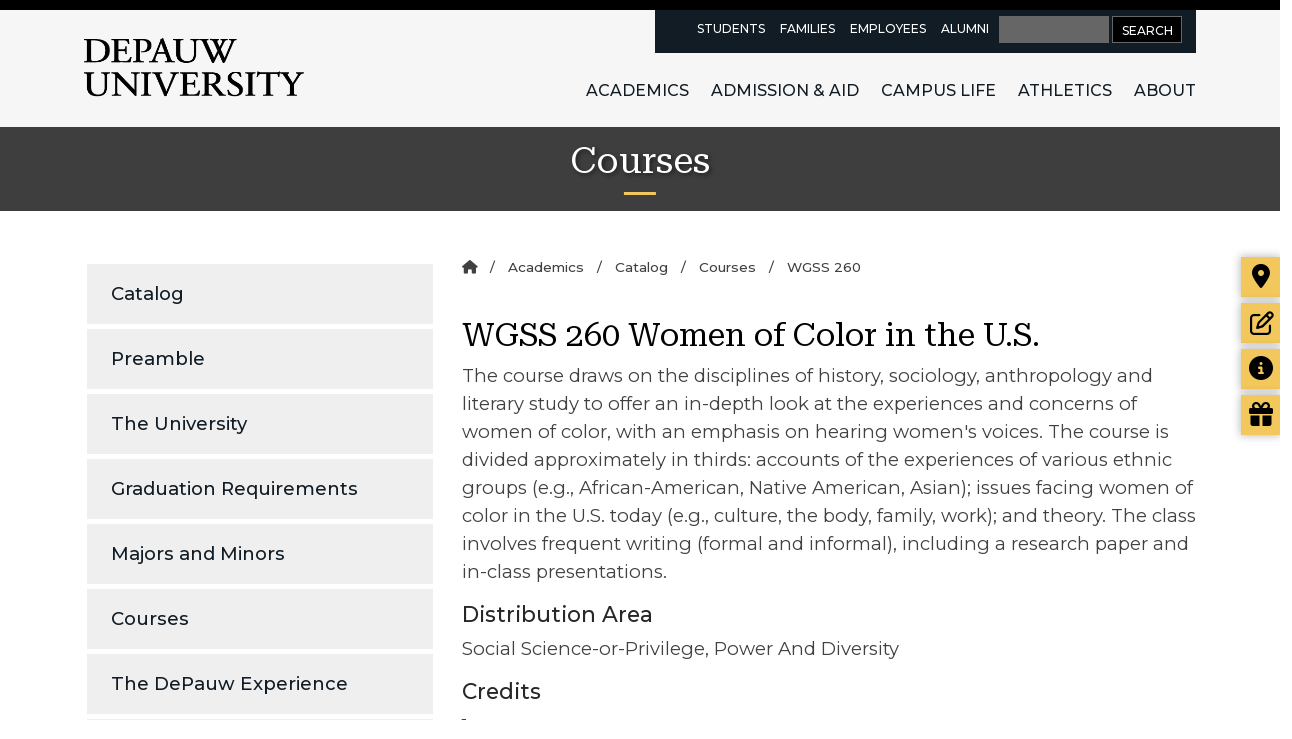

--- FILE ---
content_type: text/html;charset=UTF-8
request_url: https://www.depauw.edu/academics/catalog/courses/details/WGSS/260/
body_size: 9935
content:

<!DOCTYPE html>
<html lang="en">
 <!--[if lt IE 7 ]> <html lang="en" class="no-js ie6"> <![endif]-->
<!--[if IE 7 ]>	<html lang="en" class="no-js ie7"> <![endif]-->
<!--[if IE 8 ]>	<html lang="en" class="no-js ie8"> <![endif]-->
<!--[if IE 9 ]>	<html lang="en" class="no-js ie9"> <![endif]-->
<!--[if (gt IE 9)|!(IE)]><!--> <html lang="en" class="no-js"> <!--<![endif]--><head>
	
		<!-- Google Tag Manager -->
<script>(function(w,d,s,l,i){w[l]=w[l]||[];w[l].push({'gtm.start':
new Date().getTime(),event:'gtm.js'});var f=d.getElementsByTagName(s)[0],
j=d.createElement(s),dl=l!='dataLayer'?'&l='+l:'';j.async=true;j.src=
'https://www.googletagmanager.com/gtm.js?id='+i+dl;f.parentNode.insertBefore(j,f);
})(window,document,'script','dataLayer','GTM-WFVBFG');</script>
<!-- End Google Tag Manager -->
					<link rel="canonical" href="https://www.depauw.edu/academics/catalog/courses/details/WGSS/260/"/>
				
			

		
		<meta charset="utf-8">
		<title>Courses - DePauw University</title>
        <meta name="viewport" content="width=device-width, initial-scale=1.0">
		<meta name="keywords" content="DePauw, University, Liberal Arts, School Of Music, College, Admission, Honors, Academic, Academics, Indiana, Art, Athletics, Music" />
		<meta name="description" content="DePauw's Course Catalogue by Department and Program." />
		
		<meta property="og:site_name" content="DePauw University" />
		<meta property="og:type" content="article" />
    	<meta property="og:url" content="https://www.depauw.edu/https://www.depauw.edu/academics/catalog/courses/details/WGSS/260/" />
				
		<link rel="shortcut icon" type="image/x-icon" href="https://www.depauw.edu/dt/css/images/favicon.ico" />
		<link rel="icon" type="image/png" href="https://www.depauw.edu/dt/css/images/favicon-32x32.png" sizes="32x32" />
		<link rel="icon" type="image/png" href="https://www.depauw.edu/dt/css/images/favicon-16x16.png" sizes="16x16" />
		
	
		<!-- App Styles -->
						<link href="https://cdn.jsdelivr.net/npm/bootstrap@5.3.3/dist/css/bootstrap.min.css" rel="stylesheet">
				<link rel="stylesheet" href="https://www.depauw.edu/dt/css/style25.css?v=207" type="text/css" media="all" />
				
					
		<!-- App JS -->		
					
			<script src="https://ajax.googleapis.com/ajax/libs/jquery/1.12.4/jquery.min.js"></script>		
			<script src="https://cdn.jsdelivr.net/npm/bootstrap@5.3.3/dist/js/bootstrap.min.js"></script>
			<script src="https://kit.fontawesome.com/b41e89608b.js" crossorigin="anonymous"></script>	
			<script src="https://www.depauw.edu/js/c24.js?v=207"></script>			
				
				
		
		<script type="text/javascript">
			var _iub = _iub || [];
			_iub.csConfiguration = {"siteId":3743192,"cookiePolicyId":96731201,"lang":"en"};
		</script>
		<script type="text/javascript" src="https://cs.iubenda.com/autoblocking/3743192.js"></script>
		<script type="text/javascript" src="//cdn.iubenda.com/cs/gpp/stub.js"></script>
		<script type="text/javascript" src="//cdn.iubenda.com/cs/iubenda_cs.js" charset="UTF-8" async></script>		
		
	</head>
<meta name="viewport" content="width=device-width, initial-scale=1">
<body id="page_3212" class="page_3212">
						
	<script type="text/javascript">
		
	if (window.timerX) clearInterval(window.timerX);
	window.timerX = setInterval(function() {

	var nextSteps = $('.next-steps').addClass('c-next-steps');  // add unique class

	setTimeout(function() {			
	  $('.c-hero').after(nextSteps); // instert next steps after hero

	  // open off canvas click handlers
	  $('.nav-secondary ul li:nth-child(5) a').on('click', function(e) {
			  
			// close off canvas click handler
		  	$('.c-off-canvas__close').on('click', function(e) {				
			 
			 			  
				e.preventDefault();
				offCanvasClose();
			  
				//Remove the flyout content four seconds after the flyout closes
				setTimeout(function() {			 
			  		$('.c-off-canvas').remove();
				 }, 400);
				 
		  });
			  
			//Removing the mini rfi form at the bottom of the admission and boulder pages
						 
				$('.rfi-wrapper').remove(); 
			  
			  
			e.preventDefault();
			offCanvasOpen();
		  });
	

		  // disable right click on canvas open elements
		  $('.nav-secondary ul li:nth-child(3) a').bind("contextmenu",function(e){
			return false;
		  });
		}, 150);



		clearInterval(window.timerX);

	}, 100);

	function offCanvasOpen() {
	  scrollPos = $(document).scrollTop(); // store scroll position

	  $('.c-off-canvas').css('top', scrollPos);

	  if ($('.c-off-canvas').hasClass('a-canvas-slide-out')) {
		$('.c-off-canvas').toggleClass('a-canvas-slide-in a-canvas-slide-out');
		$('html, body').addClass('js-no-scroll');
	  } else {
		$('html, body').addClass('js-no-scroll');
		$('.c-off-canvas').addClass('a-canvas-slide-in');
	  }
	}

	function offCanvasClose() {
	  $('html, body').removeClass('js-no-scroll');
	  $('.c-off-canvas').toggleClass('a-canvas-slide-in a-canvas-slide-out');
	}
	// escape key to close canvas overlay
	$(document).one('keyup', function(e) {
	  if (e.keyCode === 27) offCanvasClose(e); // esc
	});
	</script>


<style>
	
	.c-hero{position:relative;height:480px;padding-top:140px;display:-webkit-box;display:-ms-flexbox;display:flex;-webkit-box-orient:vertical;-webkit-box-direction:normal;-ms-flex-direction:column;flex-direction:column;-webkit-box-pack:center;-ms-flex-pack:center;justify-content:center;-webkit-box-align:center;-ms-flex-align:center;align-items:center;background-image:url(https://www.depauw.edu/files/resources/home-header-sunset.jpg);background-position:center center;background-size:cover}@media (min-width:768px){.c-hero{height:75vh;padding-top:200px}}@media (min-width:960px){.c-hero{height:85vh;padding-top:120px}}.c-hero::before{content:'';position:absolute;width:100%;height:240px;top:0;left:0;background:#000;background:-webkit-gradient(linear,left top,left bottom,from(black),to(rgba(255,255,255,0)));background:linear-gradient(180deg,#000 0,rgba(255,255,255,0) 100%)}.c-hero__link-wrap{text-decoration:none!important}.c-hero__link-wrap:hover h1,.c-hero__link-wrap:hover h2{text-transform:uppercase;text-decoration:none!important;text-shadow:2px 2px 1px #000,0 0 2px #ffcf01,0 0 5px #ffcf01,0 0 10px #ffcf01,0 0 20px #ffcf01}.c-hero__container{max-width:800px;padding:1em;margin:0 18px;text-align:center;background-color:rgba(10,10,10,.6)}@media (min-width:768px){.c-hero__container{margin:0 auto;max-width:480px}}@media (min-width:960px){.c-hero__container{max-width:800px}}.c-hero__container h1,.c-hero__container h2{color:#fff;text-transform:uppercase;text-shadow:2px 2px 0 #010101;text-decoration:none!important;-webkit-transition:all .12s ease-in-out;transition:all .12s ease-in-out}@media (min-width:768px){.c-hero__container h1,.c-hero__container h2{text-shadow:2px 2px 0 #010101}}.c-hero__container h1{font-size:36px;line-height:34px;margin-bottom:20px}@media (min-width:768px){.c-hero__container h1{font-size:54px;line-height:52px}}@media (min-width:960px){.c-hero__container h1{font-size:72px;line-height:68px}}.c-hero__container h2{display:inline-block;font-size:22px;line-height:27px;border-bottom:.1em solid #fff;-webkit-box-shadow:0 2px #000;box-shadow:0 2px #000}@media (min-width:768px){.c-hero__container h2{font-size:36px;line-height:34px}}@media (min-width:960px){.c-hero__container h2{font-size:48px;line-height:44px;margin-bottom:0}}.c-hero__container h2 span{font-size:32px;line-height:0}@media (min-width:768px){.c-hero__container h2 span{font-size:52px;line-height:0}}@media (min-width:960px){.c-hero__container h2 span{font-size:70px;line-height:0}}

.c-off-canvas{background-color:#010101;position:fixed!important;overflow-y:scroll;-webkit-overflow-scrolling:touch;display:-webkit-box;display:-ms-flexbox;display:flex;-webkit-box-orient:vertical;-webkit-box-direction:normal;-ms-flex-direction:column;flex-direction:column;height:100vh;width:100vw;top:0!important;right:-100vw;z-index:99}@media (min-width:768px){.c-off-canvas{-webkit-box-orient:horizontal;-webkit-box-direction:normal;-ms-flex-direction:row;flex-direction:row}}.c-off-canvas__close{-webkit-transform:rotate(-45deg);transform:rotate(-45deg);position:absolute;cursor:pointer}.c-off-canvas__close::after,.c-off-canvas__close::before{content:"";position:absolute;top:0;width:5px;height:18px}.c-off-canvas__close::after{-webkit-transform:rotate(90deg);transform:rotate(90deg)}.c-off-canvas__close--white{display:inline;right:28px}.c-off-canvas__close--white::after,.c-off-canvas__close--white::before{background-color:#fff}@media (min-width:768px){.c-off-canvas__close--white{display:none}}.c-off-canvas__close--black{display:none;right:44px}.c-off-canvas__close--black::after,.c-off-canvas__close--black::before{background-color:#010101}@media (min-width:768px){.c-off-canvas__close--black{display:inline}}.c-off-canvas__block-left,.c-off-canvas__block-right{position:relative;display:block;padding:1em .66rem}@media (min-width:768px){.c-off-canvas__block-left,.c-off-canvas__block-right{display:-webkit-box;display:-ms-flexbox;display:flex;height:100%;padding:1em 1em}}@media (min-width:960px){.c-off-canvas__block-left,.c-off-canvas__block-right{padding:2em 2em}}.c-off-canvas__block-left{background-color:#010101;width:100%}@media (min-width:768px){.c-off-canvas__block-left{width:45vw;-webkit-box-pack:end;-ms-flex-pack:end;justify-content:flex-end}}@media (min-width:960px){.c-off-canvas__block-left{width:37vw}}.c-off-canvas__block-right{background-color:#fbcf02;width:100%;padding-bottom:72px}@media (min-width:768px){.c-off-canvas__block-right{width:55vw;padding-bottom:inherit;-webkit-box-pack:start;-ms-flex-pack:start;justify-content:flex-start}}@media (min-width:960px){.c-off-canvas__block-right{width:63vw}}.c-off-canvas__block-left-inner{max-width:400px;padding:.66rem}.c-off-canvas__block-left-inner .logo{max-width:256px;margin-top:38px}@media (min-width:768px){.c-off-canvas__block-left-inner .logo{margin-top:19px}}.c-off-canvas__block-right-inner{max-width:720px;display:-webkit-box;display:-ms-flexbox;display:flex;-webkit-box-orient:vertical;-webkit-box-direction:normal;-ms-flex-direction:column;flex-direction:column;-webkit-box-pack:center;-ms-flex-pack:center;justify-content:center}@media (min-width:960px){.c-off-canvas__block-right-inner{margin-left:4.5vw}}.c-off-canvas__content{margin-top:2.2em}@media (min-width:768px){.c-off-canvas__content{margin-top:3.3em}}.c-off-canvas__content h1{margin-bottom:9px;font-size:36px}@media (min-width:768px){.c-off-canvas__content h1{font-size:54px}}.c-off-canvas__content p{font-size:16px;margin:1em 0}@media (min-width:768px){.c-off-canvas__content p{font-size:18px}}.c-off-canvas__form{width:100%;max-width:720px;color:#010101;font-size:16px}.c-off-canvas__form .form_question{max-width:680px;margin:0}.c-off-canvas__form .form_question input,.c-off-canvas__form .form_question select{background-color:#fff;width:100%;max-width:680px;border:1px solid #010101;height:42px;padding:6px 6px 6px 12px;-webkit-appearance:none;-moz-appearance:none;appearance:none;border-radius:0}.c-off-canvas__form .form_select .form_responses{position:relative}.c-off-canvas__form .form_select .form_responses::after{content:"\203A";position:absolute;-webkit-transform:rotate(90deg) translateY(-50%);transform:rotate(90deg) translateY(-50%);font-size:32px;font-weight:700;line-height:0;top:50%;right:10px;pointer-events:none}.c-off-canvas__form div.action{padding:1em .5em}.c-off-canvas__form div.action button{width:100%;padding:7px 22px;background-color:#010101;color:#fff;border:none;font-family:futura-pt-condensed,Futura,sans-serif;font-size:24px;display:block;text-transform:uppercase;text-align:center;border:2px solid #010101;-webkit-transition:all .25s ease-in-out;transition:all .25s ease-in-out}@media (min-width:960px){.c-off-canvas__form div.action button{width:auto;display:inline-block}}.c-off-canvas__form div.action button:hover{background-color:transparent;color:#010101}.c-off-canvas__thank-you h1{color:#010101;margin-bottom:9px;font-size:36px}@media (min-width:768px){.c-off-canvas__thank-you h1{font-size:54px}}.c-off-canvas__thank-you p{font-size:16px;margin:1em 0;color:#010101}@media (min-width:768px){.c-off-canvas__thank-you p{font-size:18px}}.c-off-canvas__thank-you a{width:100%;padding:7px 22px;background-color:#010101;color:#fff;border:none;font-family:futura-pt-condensed,Futura,sans-serif;font-size:24px;display:block;text-transform:uppercase;text-align:center;margin-bottom:6px;text-decoration:none;border:2px solid #010101;-webkit-transition:all .25s ease-in-out;transition:all .25s ease-in-out}@media (min-width:960px){.c-off-canvas__thank-you a{margin-right:14px;width:auto;display:inline-block}}.c-off-canvas__thank-you a:hover{background-color:transparent;color:#010101}body,html{overflow-x:hidden;width:100%}.js-no-scroll{overflow:hidden!important;position:absolute!important}@-webkit-keyframes canvas-slide-in{from{right:-100vw}to{right:0}}@keyframes canvas-slide-in{from{right:-100vw}to{right:0}}@-webkit-keyframes canvas-slide-out{from{right:0}to{right:-100vw}}@keyframes canvas-slide-out{from{right:0}to{right:-100vw}}.a-canvas-slide-in{-webkit-animation-name:canvas-slide-in;animation-name:canvas-slide-in;-webkit-animation-duration:.5s;animation-duration:.5s;-webkit-animation-fill-mode:forwards;animation-fill-mode:forwards;-webkit-animation-timing-function:ease-in-out;animation-timing-function:ease-in-out}.a-canvas-slide-out{-webkit-animation-name:canvas-slide-out;animation-name:canvas-slide-out;-webkit-animation-duration:.5s;animation-duration:.5s;-webkit-animation-fill-mode:forwards;animation-fill-mode:forwards;-webkit-animation-timing-function:ease-in-out;animation-timing-function:ease-in-out}

	#form_question_7d92a8ac-194c-4100-b495-3b668feb15be, #form_question_1122c9f1-0118-4f95-b881-c84bc5bf14e3 {display:none;}
	
.wrapper{position:relative}.main>.intro{height:90vh}
    .mini-rfi .error.hidden {display: none;}
	.c-off-canvas .error.hidden {display: none;}
	</style>
	<header class="header">
		<div class="shell">
			<div class="header__content">
				<a href="https://www.depauw.edu/" class="logo" title="DePauw University Homepage">DePauw University</a><!-- /.logo -->

				<div class="header__inner">
					<nav class="nav-utilities" aria-label="Audience">
						<ul>
							
							<li>
								<a href="https://www.depauw.edu/gateways/current-students/" aria-label="current students resources page">Students</a>
							</li>
							<li>
								<a href="https://www.depauw.edu/gateways/parents/" aria-label="families resources page">Families</a>
							</li>

							<li>
								<a href="https://www.depauw.edu/gateways/faculty-staff/" aria-label="faculty and staff resources page">Employees</a>
							</li>

							<li>
								<a href="https://www.depauw.edu/alumni/" aria-label="alumni resources page">Alumni</a>
							</li>
							<li class="nav-search">
								
					<form method="get" action="https://www.depauw.edu/search/">			
						<label for="main__search" class="alt-text">Search</label>
						<input type="text" title="Search" value="" name="q" placeholder="" class="search__field_new" id="main__search" />
						<input type="submit" value="SEARCH" class="search__btn_new">
					</form>
				
							</li>
						</ul>
					</nav><!-- /.nav-utilities -->

					<nav class="nav" aria-label="Primary">
						<ul>
									
							<li>
								<a href="https://www.depauw.edu/academics/">Academics</a>
								
								<!-- Exclude the dropdown for Athletics -->
																
									<div class="dropdown">
										<div class="shell">
												<div class="dropdown__inner">
												<div class="dropdown__content">
													<article class="article-sm">
														<div class="article__image" style="background-image: url('https://www.depauw.edu/images/menu-highlights/academics-lq.jpg'); height: 211px;">
															
														</div><!-- /.article__image -->

														<div class="article__content">
															<h2 class="article__title">Academics</h2>

															<p>Develop the leadership skills, critical thinking and experience necessary to lead in today’s world. Our brilliant faculty and co-curricular liberal arts approach make this transformation possible. </p>

															<div class="article__actions">
																<a href="https://www.depauw.edu/academics/" class="btn btn--default btn--light btn--medium" title="Discover More about Academics">Discover More</a>
															</div><!-- /.article__actions -->
														</div><!-- /.article__content -->

													</article><!-- /.article-sm -->
												</div><!-- /.dropdown__content -->

												<div class="dropdown__aside">
													<div class="submenu">
																													<!-- remove the heading for majors/minors templates -->
															<h3 class="submenu__title">Academics</h3><!-- /.submenu__title -->
																																													<ul>
																																		<li><a href="https://www.depauw.edu/academics/majors-and-minors/">Majors &amp; Minors</a></li>
																																		<li><a href="https://www.depauw.edu/academics/clas/">College of Liberal Arts and Sciences</a></li>
																																		<li><a href="https://www.depauw.edu/academics/creativeschool/">The Creative School</a></li>
																																		<li><a href="https://www.depauw.edu/academics/sbl/">School of Business and Leadership</a></li>
																																		<li><a href="https://www.depauw.edu/academics/music/">The Institute of Music</a></li>
																																		<li><a href="https://www.depauw.edu/academics/honors-fellows-programs/">Honor Scholars &amp; Fellow Programs</a></li>
																																		<li><a href="https://www.depauw.edu/academics/centers/">Centers at DePauw</a></li>
																																		<li><a href="https://www.depauw.edu/academics/academic-resources/">Academic Resources</a></li>
																																		<li><a href="https://www.depauw.edu/academics/centers/hubbard/offcampus/">Study Abroad</a></li>
																																		<li><a href="https://www.depauw.edu/academics/research/">Research</a></li>
																																		<li><a href="https://www.depauw.edu/academics/internships/">Internships</a></li>
																																	</ul>
																
													</div><!-- /.submenu -->
												</div><!-- /.dropdown__aside -->
											</div><!-- /.dropdown__inner -->
										</div><!-- /.shell -->
									</div><!-- /.dropdown -->
								
															</li>
										
							<li>
								<a href="https://www.depauw.edu/admission-aid/">Admission &amp; Aid</a>
								
								<!-- Exclude the dropdown for Athletics -->
																
									<div class="dropdown">
										<div class="shell">
												<div class="dropdown__inner">
												<div class="dropdown__content">
													<article class="article-sm">
														<div class="article__image" style="background-image: url('https://www.depauw.edu/images/menu-highlights/emison-2-lq.jpg'); height: 211px;">
															
														</div><!-- /.article__image -->

														<div class="article__content">
															<h2 class="article__title">Admission &amp; Aid</h2>

															<p>Your college degree is a vital investment in your future. We partner with you and your family to ensure the accessibility of our extraordinary academic and residential programs.</p>

															<div class="article__actions">
																<a href="https://www.depauw.edu/admission-aid/" class="btn btn--default btn--light btn--medium" title="Discover More about Admission &amp; Aid">Discover More</a>
															</div><!-- /.article__actions -->
														</div><!-- /.article__content -->

													</article><!-- /.article-sm -->
												</div><!-- /.dropdown__content -->

												<div class="dropdown__aside">
													<div class="submenu">
																													<!-- remove the heading for majors/minors templates -->
															<h3 class="submenu__title">Admission &amp; Aid</h3><!-- /.submenu__title -->
																																													<ul>
																																		<li><a href="https://www.depauw.edu/admission-aid/apply/">Apply</a></li>
																																		<li><a href="https://www.depauw.edu/admission-aid/scholarships-aid/">Scholarships &amp; Aid</a></li>
																																		<li><a href="https://www.depauw.edu/admission-aid/scholarships-aid/the-depauw-promise/">The DePauw Promise</a></li>
																																		<li><a href="https://www.depauw.edu/admission-aid/visit-events/">Plan Your Visit</a></li>
																																		<li><a href="https://www.depauw.edu/admission-aid/contact-admission/">Contact Admission</a></li>
																																		<li><a href="https://www.depauw.edu/admission-aid/admitted-students/">Admitted Students</a></li>
																																	</ul>
																
													</div><!-- /.submenu -->
												</div><!-- /.dropdown__aside -->
											</div><!-- /.dropdown__inner -->
										</div><!-- /.shell -->
									</div><!-- /.dropdown -->
								
															</li>
										
							<li>
								<a href="https://www.depauw.edu/campus-life/">Campus Life</a>
								
								<!-- Exclude the dropdown for Athletics -->
																
									<div class="dropdown">
										<div class="shell">
												<div class="dropdown__inner">
												<div class="dropdown__content">
													<article class="article-sm">
														<div class="article__image" style="background-image: url('https://www.depauw.edu/images/menu-highlights/campus-lq.jpg'); height: 211px;">
															
														</div><!-- /.article__image -->

														<div class="article__content">
															<h2 class="article__title">Campus Life</h2>

															<p>Experience college life in high definition on our very involved and interconnected campus. With over 100 clubs and organizations plus a continuous calendar of community activities, there is no shortage of opportunity to get involved.</p>

															<div class="article__actions">
																<a href="https://www.depauw.edu/campus-life/" class="btn btn--default btn--light btn--medium" title="Discover More about Campus Life">Discover More</a>
															</div><!-- /.article__actions -->
														</div><!-- /.article__content -->

													</article><!-- /.article-sm -->
												</div><!-- /.dropdown__content -->

												<div class="dropdown__aside">
													<div class="submenu">
																													<!-- remove the heading for majors/minors templates -->
															<h3 class="submenu__title">Campus Life</h3><!-- /.submenu__title -->
																																													<ul>
																																		<li><a href="https://www.depauw.edu/campus-life/activities-and-organizations/">Activities and Organizations</a></li>
																																		<li><a href="https://www.depauw.edu/arts-and-culture/">Performing Arts &amp; Culture</a></li>
																																		<li><a href="https://www.depauw.edu/about/institution/diversity/">Diversity and Inclusion</a></li>
																																		<li><a href="https://www.depauw.edu/campus-life/living-on-campus/">Living on Campus</a></li>
																																		<li><a href="https://www.depauw.edu/campus-life/spiritual-life/">Spiritual Life</a></li>
																																		<li><a href="https://www.depauw.edu/campus-life/greek-life/">Greek Life</a></li>
																																		<li><a href="https://www.depauw.edu/campus-life/wellness/">Wellness</a></li>
																																	</ul>
																
													</div><!-- /.submenu -->
												</div><!-- /.dropdown__aside -->
											</div><!-- /.dropdown__inner -->
										</div><!-- /.shell -->
									</div><!-- /.dropdown -->
								
															</li>
										
							<li>
								<a href=" https://depauwtigers.com/landing/index" target="_blank">Athletics</a>
								
								<!-- Exclude the dropdown for Athletics -->
															</li>
										
							<li>
								<a href="https://www.depauw.edu/about/">About</a>
								
								<!-- Exclude the dropdown for Athletics -->
																
									<div class="dropdown">
										<div class="shell">
												<div class="dropdown__inner">
												<div class="dropdown__content">
													<article class="article-sm">
														<div class="article__image" style="background-image: url('https://www.depauw.edu/images/menu-highlights/dt-academicquad-lq.jpg'); height: 211px;">
															
														</div><!-- /.article__image -->

														<div class="article__content">
															<h2 class="article__title">About DePauw</h2>

															<p>Discover a transformative learning environment that empowers you to be influential; to make a tangible difference on a global scale. Here you won’t just earn an education, you’ll live it.</p>

															<div class="article__actions">
																<a href="https://www.depauw.edu/about/" class="btn btn--default btn--light btn--medium" title="Discover More about About DePauw">Discover More</a>
															</div><!-- /.article__actions -->
														</div><!-- /.article__content -->

													</article><!-- /.article-sm -->
												</div><!-- /.dropdown__content -->

												<div class="dropdown__aside">
													<div class="submenu">
																													<!-- remove the heading for majors/minors templates -->
															<h3 class="submenu__title">About</h3><!-- /.submenu__title -->
																																													<ul>
																																		<li><a href="https://www.depauw.edu/about/president/">President White</a></li>
																																		<li><a href="https://www.depauw.edu/about/institution/">Institution</a></li>
																																		<li><a href="https://www.depauw.edu/about/campus/">Location</a></li>
																																		<li><a href="https://www.depauw.edu/about/history-traditions/">History &amp; Traditions</a></li>
																																		<li><a href="https://www.depauw.edu/about/quick-facts/">Quick Facts</a></li>
																																		<li><a href="https://www.depauw.edu/about/our-community-stories/">Our Community Stories</a></li>
																																	</ul>
																
													</div><!-- /.submenu -->
												</div><!-- /.dropdown__aside -->
											</div><!-- /.dropdown__inner -->
										</div><!-- /.shell -->
									</div><!-- /.dropdown -->
								
															</li>
								
	
						</ul>
					</nav><!-- /.nav -->

					<a href="#" class="btn-menu">
						<span class="alt-text">Button Menu</span>
						<span></span>

						<span></span>

						<span></span>
					</a>
				</div><!-- /.header__inner -->
			</div><!-- /.header__content -->
		</div><!-- /.shell -->
	</header><!-- /.header -->
<nav class="nav-secondary nav-secondary--closed" data-breakpoint="200" aria-label="Action">
	<ul>
		<li>
			<a href="https://www.depauw.edu/admission-aid/visit-events/" aria-label="Visit our campus" class="actionnav-visit">
				<span class="nav__icon">
					<em class="fa fas fa-map-marker"></em>
				</span>

				<span class="nav__content actionnav-visit"  id="dt-actionnav-visit">Visit</span>
			</a>
		</li>
		<li>
			<a href="https://www.depauw.edu/admission-aid/apply/" aria-label="Start or check on the status of an application" class="actionnav-apply">
				<span class="nav__icon">
					<em class="fa fa-pencil-square-o"></em>
				</span>

				<span class="nav__content actionnav-apply"  id="dt-actionnav-apply">Apply</span>
			</a>
		</li>

		<li>
			<a href="https://www.depauw.edu/info/" aria-label="Request more information" class="actionnav-rfi">
				<span class="nav__icon">
					<em class="fa fa-info-circle"></em>
				</span>

				<span class="nav__content actionnav-rfi"  id="dt-actionnav-info">Get&nbsp;Info</span>
			</a>
		</li>

		<li>
			<a href="https://www.givecampus.com/campaigns/38107/donations/new" aria-label="Visit our Giving page">
				<span class="nav__icon">
					<em class="fa fa-gift"></em>
				</span>

				<span class="nav__content"  id="dt-actionnav-give">Give</span>
			</a>
		</li>

		<!--<li>
			<a href="#" role="button" class="nav__link">
				<span class="nav__icon">
					<em class="fa fa-search"></em>
				</span>

				<span class="nav__content">Search</span>
			</a>

				<div class="search">
					<form method="get" action="https://www.depauw.edu/search/">
						<input type="text" title="Search" value="" name="q" placeholder="Search" class="search__field" />
						<input type="submit" value="GO" class="search__btn">
					</form>
				</div>		
		</li> -->
	</ul>
</nav><!-- /.nav-secondary nav-secondary-/-closed -->
<!--back to top button -->
	<button type="button" class="btn btn-warning btn-floating btn-lg" id="btn-back-to-top">
		<i class="bi bi-arrow-up-circle-fill"></i>
	</button>
<!-- /back to top button -->

<!--added for accessibility warning 'Document should have one main landmark-->
<main>

    <section class="herocontainer herocontainer-short">
	<div class="container-fluid g-0">
		<div class="row pt-0">
			<div class="col">

				
				<!-- START BANNER IMAGE -->
									<div class="p-3 text-center mm-hero">
									<div class="container">
						<div class="row p-0">
							<div class="col">
																	<h1>Courses</h1>
															</div>
						</div>
					</div>
				</div>
				<!-- /END BANNER IMAGE -->

			</div>
		</div>
	</div>
</section>	

<div id="intro">
	<div class="container pb-4">
	<div class="row">
		
	<!-- START INTRO SECTION -->

	<!-- start sidebar -->
		
		<div class="col-md-4 col-sm-12 pb-xs-4 pb-sm-4 pb-md-5">
			        <nav class="subnav" aria-label="Sidebar">
            
<ul>
        <li>
                    <a href="https://www.depauw.edu/academics/catalog/">
                Catalog                    </a>
                    </li>
        <li>
                    <a href="https://www.depauw.edu/academics/catalog/preamble/">
                Preamble                    </a>
                    </li>
        <li>
                    <a href="https://www.depauw.edu/academics/catalog/university/">
                The University                    </a>
                    </li>
        <li>
                    <a href="https://www.depauw.edu/academics/catalog/graduation-requirements/">
                Graduation Requirements                    </a>
                    </li>
        <li>
                    <a href="https://www.depauw.edu/academics/catalog/majors-and-minors/">
                Majors and Minors                    </a>
                    </li>
        <li>
                    <a href="https://www.depauw.edu/academics/catalog/courses/">
                Courses                    </a>
                    </li>
        <li>
                    <a href="https://www.depauw.edu/academics/catalog/the-depauw-experience-2016-17/">
                The DePauw Experience                    </a>
                    </li>
        <li>
                    <a href="https://www.depauw.edu/academics/catalog/academic-policies/">
                Academic Policies                    </a>
                    </li>
        <li>
                    <a href="https://www.depauw.edu/academics/catalog/tuition-fees-and-expenses/">
                Tuition, Fees and Expenses                    </a>
                    </li>
        <li>
                    <a href="https://www.depauw.edu/academics/catalog/admission/">
                Admission                    </a>
                    </li>
        <li>
                    <a href="https://www.depauw.edu/academics/catalog/university-personnel/">
                University Personnel                    </a>
                    </li>
        <li>
                    <a href="https://www.depauw.edu/academics/catalog/archive/">
                Past Catalogs                    </a>
                    </li>
    </ul>

        </nav>
		</div>
		
	<!-- /end sidebar -->
		
	<!-- start overview section -->
				
		<div class="col-md-8 col-xs-12">
			
							<!-- start breadcrumbs-->
				<ul class="mm-breadcrumbs">
					<li>
						<a href="https://www.depauw.edu/" aria-label="Home"><i class="fa fa-home" aria-hidden="true"></i></a>
					</li>
										<li>
						<a href='https://www.depauw.edu/academics/'>Academics</a>					</li>				
										<li>
						<a href='https://www.depauw.edu/academics/catalog/'>Catalog</a>					</li>				
										<li>
						<a href='https://www.depauw.edu/academics/catalog/courses/'>Courses</a></li><li>WGSS 260					</li>				
									
				</ul>
				<!-- /end breadcrumbs -->
			
							<h2>WGSS 260 Women of Color in the U.S.</h2>
			
			<div id="in_content"><div class=" mt-0  mb-0 ">
<div class="row">
<div class="col">
	<div class="course-section"><p>The course draws on the disciplines of history, sociology, anthropology and literary study to offer an in-depth look at the experiences and concerns of women of color, with an emphasis on hearing women's voices. The course is divided approximately in thirds: accounts of the experiences of various ethnic groups (e.g., African-American, Native American, Asian); issues facing women of color in the U.S. today (e.g., culture, the body, family, work); and theory. The class involves frequent writing (formal and informal), including a research paper and in-class presentations.   </p></div><div class="course-section">
							<h3>Distribution Area</h3>
							<p>Social Science<span>-or-</span>Privilege, Power And Diversity</p>
						</div><div class="course-section">
							<h3>Credits</h3>
							<p>1 course</p>
						</div>	
	</div>
</div>
</div></div>		</div>
	<!-- /end overview section -->
	<!-- /END INTRO SECTION -->
	</div>
	</div>
</div>

</div>
</div>
</div>
</div>
</div>
</div>
</div>


<!-- START RFI -->
<!-- /END RFI -->

<!-- Ending accessibility tag added for 'Document should have one main landmark -->
</main>

<!-- START FOOTER -->
	
	<footer class="footer">
		<div class="shell">
			<div class="footer__inner">
				<div class="footer__cols">
					<div class="footer__col footer__col--size1">
						<a href="https://www.depauw.edu/" class="footer__logo"><span class="alt-text">DePauw University</span></a>

						<div class="socials">
							<ul>
																	<li><a href="http://www.facebook.com/DePauwUniversity" target="_blank"><img src="https://www.depauw.edu/images/social/social-icons-30x30-eee-fb.png" width="30px" height="auto" alt="Like Us On Facebook" /></a></li>
																	<li><a href="https://www.instagram.com/depauwu/ " target="_blank"><img src="https://www.depauw.edu/images/social/social-icons-30x30-eee-ig.png" width="30px" height="auto" alt="Gram us on Instagram" /></a></li>
																	<li><a href="https://www.youtube.com/user/DePauwUniversity" target="_blank"><img src="https://www.depauw.edu/images/social/social-icons-30x30-eee-yt.png" width="30px" height="auto" alt="Watch Us On Youtube" /></a></li>
																	<li><a href="https://www.linkedin.com/school/depauw-university/" target="_blank"><img src="https://www.depauw.edu/images/social/social-icons-30x30-eee-lin.png" width="30px" height="auto" alt="Follow Us on LinkedIn" /></a></li>
																	<li><a href="https://www.tiktok.com/@depauwu" target="_blank"><img src="https://www.depauw.edu/images/social/social-icons-30x30-eee-tt.png" width="30px" height="auto" alt="Follow us on TikTok" /></a></li>
									
							</ul>
						</div><!-- /.socials -->

						<div class="contacts">
							<p>
								DePauw University <br>
								<!--P.O. Box 37 <br>-->
								204 E. Seminary<br>
								Greencastle, Indiana 46135-0037 <br>
								Phone

								<a href="tel:765-658-4800" class="footer__phone">(765) 658-4800</a>
							</p>
						</div><!-- /.contacts -->
					</div><!-- /.footer__col -->

					<div class="footer__col footer__col--size2">
					
					</div><!-- /.footer__col -->

					<div class="footer__col footer__col--size3">
						<div class="footer__about">
							<nav class="footer__nav" aria-label="Footer-First">
								<ul>
																		<li>
										<a href="https://www.depauw.edu/academics/">Academics</a>
									</li>
																		<li>
										<a href="https://www.depauw.edu/admission-aid/">Admission &amp; Aid</a>
									</li>
																		<li>
										<a href="https://www.depauw.edu/campus-life/">Campus Life</a>
									</li>
																		<li>
										<a href=" https://depauwtigers.com/landing/index" target="_blank">Athletics</a>
									</li>
																		<li>
										<a href="https://www.depauw.edu/about/">About</a>
									</li>
																		<li>
												<a href="https://www.depauw.edu/about/president/planning/" target="_blank" id="dt-footer-splink" aria-label="DePauw's Strategic Plan">Strategic Plan</a>
											</li>
								</ul>
							</nav><!-- /.footer__nav -->

							<div class="footer__about-inner">
								<div class="footer__navs-sm">
									<nav class="footer__nav footer__nav--sm" aria-label="Footer-Second">
										<ul>
											<li>
												<a href="https://www.depauw.edu/directories/university-offices/" id="dt-footer-dirlink" aria-label="University Directories">Directories</a>
											</li>

											<li>
												<a href="https://www.depauw.edu/library/" id="dt-footer-liblink" aria-label="University Libraries">Library</a>
											</li>
											<!--
											<li>
												<a href="https://www.depauw.edu/calendar/" id="dt-footer-callink">Calendar</a>
											</li>
											-->
											<li>
												<a href="https://depauw.campuslabs.com/engage/events/" id="dt-footer-cllink" aria-label="University Events">Events</a>
											</li>
											<li>
												<a href="https://www.depauw.edu/stories/category/news/" id="dt-footer-newslink" aria-label="University News">News</a>
											</li>
										</ul>
									</nav><!-- /.footer__nav -->

									<nav class="footer__nav footer__nav--sm" aria-label="Footer-Third">
										<ul>
											<li>
												<a href="https://www.depauw.edu/offices/human-resources/" target="_blank" id="dt-footer-employment" aria-label="University Human Resources">Employment</a>
											</li>
											<li>											
												<a href="https://moodle.depauw.edu" target="_blank" id="dt-footer-moodlelink" aria-label="University Moodle">Moodle</a>
											</li>

											<li>
												<a href="https://my.depauw.edu" id="dt-footer-elink" aria-label="University E-Services">E-Services</a>
											</li>

											<li>
												<a href="https://accounts.google.com/v3/signin/identifier?dsh=S-183831576%3A1683897676219023&continue=https%3A%2F%2Fmail.google.com%2Fmail%2F&hd=depauw.edu&ifkv=Af_xneEAWEXIZP801qLrv7bfTkKdBs5htMdCKaTwoDPxjglzS38if6nglcI8VE5v3jHa5jVKJf2J&ltmpl=default&rip=1&sacu=1&service=mail&flowName=GlifWebSignIn&flowEntry=ServiceLogin" target="_blank" id="dt-footer-galink" aria-label="University Google Apps">Google Apps</a>
											</li>
										</ul>
									</nav><!-- /.footer__nav -->
								</div><!-- /.footer__navs-sm -->

								<div class="footer__actions">
									<a href="https://www.depauw.edu/admission-aid/visit-events/" class="btn btn--default btn--yellow btn--large btn--block" id="dt-footer-visitlink">
										<i class="fa fa-map-marker"></i>

										Schedule a visit
									</a>
								</div><!-- /.footer__actions -->
							</div><!-- /.footer__about-inner -->
						</div><!-- /.footer__about -->
					</div><!-- /.footer__col -->
				</div><!-- /.footer__cols -->
			</div><!-- /.footer__inner -->

			<div class="footer__bottom">
				<div class="footer__copyright">
					<p>&copy; 2026 DePauw University. All rights reserved.  DePauw University admits students of any race, color, national and ethnic origin to all the rights, privileges, programs, and activities generally accorded or made available to students at the school. It does not discriminate on the basis of race, color, national and ethnic origin in administration of its educational policies, admissions policies, scholarship and loan programs, and athletic and other school-administered programs.</p>
					
                    <p><a href="https://www.iubenda.com/privacy-policy/96731201" class="iubenda-nostyle no-brand iubenda-noiframe iubenda-embed iub-legal-only iubenda-noiframe " title="Privacy Policy ">Privacy Policy</a><script type="text/javascript">(function (w,d) {var loader = function () {var s = d.createElement("script"), tag = d.getElementsByTagName("script")[0]; s.src="https://cdn.iubenda.com/iubenda.js"; tag.parentNode.insertBefore(s,tag);}; if(w.addEventListener){w.addEventListener("load", loader, false);}else if(w.attachEvent){w.attachEvent("onload", loader);}else{w.onload = loader;}})(window, document);</script> | <a href="https://www.iubenda.com/privacy-policy/96731201/cookie-policy" class="iubenda-nostyle no-brand iubenda-noiframe iubenda-embed iubenda-noiframe " title="Cookie Policy ">Cookie Policy</a><script type="text/javascript">(function (w,d) {var loader = function () {var s = d.createElement("script"), tag = d.getElementsByTagName("script")[0]; s.src="https://cdn.iubenda.com/iubenda.js"; tag.parentNode.insertBefore(s,tag);}; if(w.addEventListener){w.addEventListener("load", loader, false);}else if(w.attachEvent){w.attachEvent("onload", loader);}else{w.onload = loader;}})(window, document);</script> | <a href="https://www.iubenda.com/terms-and-conditions/96731201" class="iubenda-nostyle no-brand iubenda-noiframe iubenda-embed iubenda-noiframe " title="Terms and Conditions ">Terms and Conditions</a><script type="text/javascript">(function (w,d) {var loader = function () {var s = d.createElement("script"), tag = d.getElementsByTagName("script")[0]; s.src="https://cdn.iubenda.com/iubenda.js"; tag.parentNode.insertBefore(s,tag);}; if(w.addEventListener){w.addEventListener("load", loader, false);}else if(w.attachEvent){w.attachEvent("onload", loader);}else{w.onload = loader;}})(window, document);</script> | <a href='#' class='iubenda-cs-uspr-link'>Notice at Collection</a> | <a href='#' class='iubenda-cs-preferences-link'>Your Privacy Choices</a> | <a href="https://www.depauw.edu/handbooks/employee-guide/harassment/definition/">Non-Discrimination Policy</a> | <a href="https://www.depauw.edu/studentacademiclife/title-ix/statement/">Title IX</a>
                    </p>
				</div><!-- /.footer__copyright -->
			</div><!-- /.footer__bottom -->
		</div><!-- /.shell -->
	</footer><!-- /.footer -->

        
		

<!-- /END FOOTER -->


<!-- back to top button (hide if we are using chatbot) -->
	<script>
	let mybutton = document.getElementById("btn-back-to-top");
	window.onscroll = function () {
	  scrollFunction();
	};
	function scrollFunction() {
	  if (
		document.body.scrollTop > 500 ||
		document.documentElement.scrollTop > 500
	  ) {
		mybutton.style.display = "block";
	  } else {
		mybutton.style.display = "none";
	  }
	}
	mybutton.addEventListener("click", backToTop);
	function backToTop() {
	  document.body.scrollTop = 0;
	  document.documentElement.scrollTop = 0;
	}
	</script>
<!-- /back to top button -->

<!-- Custom css from template setup callout -->

</body>
</html>

--- FILE ---
content_type: text/css
request_url: https://www.depauw.edu/dt/css/style25-global.css?v=1.0.0
body_size: 10381
content:
/*global*/
:root {
  --bs-warning: #f2c75c;
  --bs-warning-rgb: 242, 199, 92;
}

body {
    font-family: "Montserrat", sans-serif !important;
    font-optical-sizing: auto;
    font-style: normal;
    font-size: 1.15rem !important;
    line-height: 1.75rem !important;
    color: #414141 !important;
}
img {
    max-width: 100%;
}
#btn-back-to-top {
    position: fixed;
    bottom: 20px;
    right: 20px;
    display: none;
    z-index: 9999;
    background-color: #fff !important;
    border: none !important;
}
#btn-back-to-top:hover {
    color: #104b52 !important;
    border-color: #104b52 !important;
    bottom: 19px !important;
}


.btn, .button-primary {
    border-radius: 5px;
    display: inline-block;
    font-family: "Montserrat", sans-serif;
    font-size: 1rem;
    padding: 7px 27px;
    text-align: center;
    text-decoration: none;
    text-transform: none;
    -webkit-transition: all 0.3s;
    -moz-transition: all 0.3s;
    transition: all 0.3s;
    vertical-align: middle;
}
.btn-primary, .button-primary {
    background: #16666f;
    border: 2px solid #16666f;
    color: #fff !important;
}
.btn-primary:hover, .button-primary:hover, .btn-primary:active, .button-primary:active {
    background-color: #125259 !important;
    border-color: #125259 !important;
}
.btn-outline-primary {
    background-color: transparent;
    border: 2px solid #16666f;
    color: #16666f !important;
}
.btn-outline-primary:hover, .btn-outline-primary:active {
    background-color: #125259 !important;
    border-color: #125259 !important;
    color: #fff !important;
}



.btn-warning {
    background-color: #f2c75c;
    color: #000 !important;
    border: 2px solid #f2c75c;
}
.btn-warning:hover {
    background-color: #ffc93f;
    border-color: #ffc93f;
    text-decoration: none !important;
}

.btn-lg {
    padding-top: 0.5rem !important;
    padding-bottom: .5rem !important;
    padding-left: .85rem !important;
    padding-right: .85rem !important;
    font-size: 1.25rem !important;
}

p {
    font-weight: 400 !important;
}

p::selection {
    /* background-color:#f2c75c; */
}

a {
    color: #111c24 !important;
    /* text-decoration: underline; */
    font-weight: 500 !important;
    text-underline-offset: 25%;
    text-underline-offset: 25%;
    text-decoration-color: #f2c75c;
    text-decoration-thickness: 2px;
}

a:hover,

a:focus {
    /* text-decoration: underline !important; */
    /* text-decoration-thickness: 2px !important;
    text-decoration-color: #111c24 !important; */
}

a::after {
    text-decoration: none !important;
}

.roboto-regular {
    font-family: "Roboto Serif", serif;
    font-optical-sizing: auto;
    font-weight: 400;
    font-style: normal;
    font-variation-settings:
        "wdth" 100,
        "GRAD" 0;
}

.roboto-bold {
    font-family: "Roboto Serif", serif;
    font-optical-sizing: auto;
    font-weight: 700;
    font-style: normal;
    font-variation-settings:
        "wdth" 100,
        "GRAD" 0;
}

.montserrat-regular {
    font-family: "Montserrat", sans-serif;
    font-optical-sizing: auto;
    font-weight: 300;
    font-style: normal;
}





/*hero*/
.herocontainer {
    margin-bottom: 3rem;
}
.mm-hero {
    max-height: 500px;
    aspect-ratio: 16 / 9;
    width: 100%;
    align-items: flex-end !important;
    display: flex;
    background-size: cover;
    background-position: center;
}
.herocontainer-short .mm-hero {
    min-height: auto;
    background-color: #3e3e3e;
    color: #f2c75c;
    aspect-ratio: auto;
    height: auto;
}
.mm-hero h1 {
    color: #fff;
    text-transform: none !important;
    font-family: "Roboto Serif", serif !important;
    font-optical-sizing: auto;
    font-weight: 400 !important;
    font-style: normal;
    /* font-size: 2rem; */
    font-size: clamp(1.25rem, 5vw, 2.25rem);
    line-height: 1;
    margin-bottom: 0;
    position: relative;
    padding-bottom: 1rem;
    display: inline-block;
    text-shadow: 2px 2px 4px rgba(0, 0, 0, 0.5);
}
.mm-hero h1::after {
    background-color: #f2c75c;
    content: "";
    position: absolute;
    left: 50%;
    transform: translateX(-50%);
    bottom: 0;
    width: 23%;
    height: 3px;
}




/*breadcrumbs*/
ul.mm-breadcrumbs {
/*    text-transform: uppercase !important;*/
    font-family: "Montserrat", sans-serif !important;
    color: #414141;
    font-optical-sizing: auto;
    font-weight: 500;
    font-style: normal;
    list-style-type: none !important;
    font-size: .85rem !important;
    margin-bottom: 2.5rem;
    padding-left: 0;
    line-height: 1.3;
}

ul.mm-breadcrumbs li {
    display: inline;
    font-weight: 500;
}

ul.mm-breadcrumbs li a {
    color: #414141 !important;
    font-weight: 500;
    text-decoration: none !important;
    transition: color .25s ease;
}

ul.mm-breadcrumbs li a:hover {
    color: #000 !important;
	border-bottom: 1px solid;
}

ul.mm-breadcrumbs li:not(:last-child):after {
    content: " / ";
    color: #414141;
    margin: 0 9px;
}

h1, h2, h3, h4, h5,
.h1, .h2, .h3, .h4, .h5 {
    color: #000;
    font-weight: 400;
    text-transform: none !important;
}
h1, .h1 {
    font-family: "Roboto Serif", serif !important;
    font-optical-sizing: auto;
    font-style: normal;
}

h2, .h2 {
    font-family: "Roboto Serif", serif !important;
    font-stretch: normal !important;
}

h3, .h3 {
   font-size: 1.35rem !important;
    font-family: "Montserrat", sans-serif !important;
    color: #272727 !important;
    font-weight: 500;
}

h4, .h4 {
/*    font-size: 1rem;*/
    font-family: "Montserrat", sans-serif;
    font-stretch: normal !important;
    font-weight: 500;
}
h5, .h5 {
    font-family: "Montserrat", sans-serif;
    font-weight: 500;
}

.aos h3 {
    font-family: "Roboto Serif", serif !important;
    font-size: 1.5rem !important;
    font-stretch: normal !important;
}


.applybanner-container {
    background-color: #f2c75c;
    padding-top: 4rem;
    padding-bottom: 4rem;
    text-align: center;
    margin-top: 3rem;
    margin-bottom: 3rem;
}
.applybanner-container h4.cta-sm {
    font-size: clamp(2rem, 8vw, 2.25rem);
    font-family: "Montserrat", sans-serif;
    font-weight: 300;
    font-stretch: normal !important;
    text-transform: none !important;
}
.applybanner-container h4.cta-lg {
    font-size: clamp(2.75rem, 9vw, 3.25rem);
    font-family: "Montserrat", sans-serif;
    font-weight: 700;
    font-stretch: normal !important;
    text-transform: none !important;
    margin-bottom: 2rem;
}



/* .button-primary {
    color: #fff !important;
    text-transform: uppercase;
    font-family: "Montserrat", sans-serif;
    font-weight: 700 !important;
    font-size: 1rem;
    background: #16666f;
    text-align: center;
    text-decoration: none;
    display: inline-block;
    padding: 7px 12px;
    vertical-align: middle;
    border: 3px solid #16666f;
    box-shadow: 0;
    border-radius: 0px;
    -webkit-transition: all 0.3s;
    -moz-transition: all 0.3s;
    transition: all 0.3s;
}

a.button-primary:hover {
    background: #125259;
    border-color: #125259;
    text-decoration: none !important;
}

a.button-primary:active {
    background: #125259;
    border-color: #125259;
    text-decoration: none !important;
} */

a.button-outline-primary {
    color: #16666f !important;
    text-transform: uppercase;
    font-family: "Montserrat", sans-serif;
    font-weight: 700 !important;
    font-size: 1rem;
    background-color: transparent;
    text-align: center;
    text-decoration: none;
    display: inline-block;
    padding: 7px 12px;
    vertical-align: middle;
    border: 3px solid #16666f;
    border-radius: 0px;
}

a.button-outline-primary:hover {
    border-color: #0f454b;
    color: #0f454b !important;
    text-decoration: none !important;
}

a.button-outline-primary:active {
    border-color: #0f454b;
    color: #0f454b !important;
    text-decoration: none !important;
}

.gold-bkg {
    background-color: #f2c75c;
}

.bluegreen-bkg {
    background-color: #16666f;
}

.black-bkg {
    background-color: #111c24;
}

.gray-bkg {
    background-color: #efefef;
}

.light-gray-bkg {
    background-color: #F6F6F6;
}

.white-bkg,
.light-white-bkg {
    background-color: #fff !important;
}

.area-block,
.area-block-small {
    background-color: #fff;
    padding-bottom: 1rem;
    /* border-bottom: 3px solid #BBBBBB; */
}
@media all and (max-width: 767px) {
    .area-block,
    .area-block-small {
        border-bottom: 3px solid #BBBBBB;
        /* margin-bottom: 2rem; */
    }
    .area-block-small {
        background-color: #ededed;
        padding: 1rem;
    }
}



/*testimonials v1 yellow strip background style*/
.quote-containerv1 {
    margin-top: 100px;
    margin-bottom: 100px;
}
.quote-containerv1 figure.testimonial_image {
    border-radius: 50%;
    border: 15px solid #414141;
    margin-right: -55px;
}
.quote-containerv1 figure.testimonial_image img {
    border-radius: 50%;
    width: 265px;
    height: 265px;
    border: 3px solid #fff;
}
.quote-containerv1 .testimonial_block {
    margin-right: 300px !important;
    padding-top: 2rem;
    padding-bottom: 1rem;
}
.quote-containerv1 span.testimonial_quote {
    font-family: "Roboto Serif", serif;
    font-size: 1.75rem;
    line-height: 2rem;
}
.quote-containerv1 span.testimonial_quote::before {
    content: '\f10d';
    font-family: FontAwesome;
    font-weight: normal;
    font-style: normal;
    margin: 0px 10px 0px 0px;
    font-size: 1.5rem;
}
.quote-containerv1 span.testimonial_quote::after {
    content: '\f10e';
    font-family: FontAwesome;
    font-weight: normal;
    font-style: normal;
    margin: 0px 0px 0px 10px;
    font-size: 1.5rem;
}
.quote-containerv1 p span.name {
    font-family: "Roboto Serif", serif;
    font-size: 1rem;
    font-style: italic;
    display: block;
    width: 100%;
}


.quotecontainerv2 {
    padding-top: 3rem;
    padding-bottom: 3rem;
}
.quotecontainerv2 .testimonial_image {}
.quotecontainerv2 .testimonial_image img {
    border-radius: 50%;
    width: 100%;
    min-width: 150px;
    max-width: 235px;
    margin-bottom: 2rem;
}
.quotecontainerv2 .testimonial_quote {
    font-size: calc(16px + 3vw);
    line-height: 1.2;
    font-family: 'Roboto Serif', serif;
    color: #414141;
    position: relative;
    display: block;
    padding-left: 4rem;
    padding-right: 2rem;
}
.quotecontainerv2 .testimonial_quote::before {
    content: '\f10d';
    font-family: FontAwesome;
    font-size: 60px;
    top: -40px;
    left: 0px;
    position: absolute;
    color: #16666f;
}
.quotecontainerv2 .testimonial_quote::after {
    content: '\f10e';
    font-family: FontAwesome;
    font-size: 60px;
    bottom: -50px;
    right: 0px;
    position: absolute;
    color: #16666f;
}
.quotecontainerv2 .name, .quotecontainerv2 .title {
    font-family: 'Roboto Serif', serif;
    font-style: italic;
    margin-left: 4rem;
}
.quotecontainerv2 .name {
    font-size: calc(12px + 2vw);
}
.quotecontainerv2 .title {
    font-size: calc(12px + 1.5vw);
    color: #414141;
    display: block;
}
@media (min-width: 900px) {
    .quotecontainerv2 .testimonial_quote {font-size: 44px;}
    .quotecontainerv2 .name {font-size: 26px;}
    .quotecontainerv2 .title {font-size: 20px;}
}




.fullwidth {
    width: 100% !important;
}

.margin-bottom {
    margin-bottom: 20px;
}

ul.related {
    list-style-type: none !important;
}
ul.related li {
    margin-bottom: .75rem;
}

ul.related li:after {
    content: '\f178';
    font-family: FontAwesome;
    font-weight: normal;
    font-style: normal;
    margin: 0px 0px 0px 10px;
    text-decoration-style: none !important;
    color: #16666f;
    transition: padding .25s ease;
    padding: inherit;
}

ul.related li:hover::after {
    padding: 0 0 0 3px;
}



.row-flex {
    display: flex;
    flex-wrap: wrap;
}


.contactsection {
    margin-bottom: 5rem;
}
.contactsection .contact-container {
    margin-bottom: 3rem;
}
.contactsection h3 {
    font-size: 1.5rem;
}
.contactsection .row {
	position: relative;
}
.contactsection .image-section {
	flex: 0 0 65%;
	max-width: 65%;
	margin-left: 0;
	padding-left: 0;
	padding-right: 0;
}
.contactsection .details-section {
	position: absolute;
	top: 50%;
	left: 50%;
	transform: translateY(-50%);
	width: 49%;
	background: rgba(255, 255, 255, 1);
	padding: 2rem 3rem;
	box-shadow: 0 0 6px rgba(0, 0, 0, 0.1);
}
.contactsection .details-section .fa {
	display: inline-block;
	width: 30px;
	font-size: 1.2rem;
	margin-top: 4px;
	color: #111c24;
}
.contactsection .details-section .detailtext {
	display: inline-block;
    word-wrap: break-word;
    word-break: break-word;
}
@media (max-width: 768px) {
	.contactsection .image-section {
		flex: 0 0 100%;
		max-width: 100%;
	}
	.contactsection .details-section {
		position: relative;
		top: auto;
		left: auto;
		transform: none;
		width: 100%;
	}
}



/* STYLE.CSS OVERWRITES */


/*
.row {
    width: auto !important;
    float: none !important;
    padding: 0 !important;
    padding-top: 20px !important;
    padding-bottom: 20px !important;
}
*/

ul {
/*    padding-left: 0 !important;*/
}









.mini-rfi button {
    padding: 7px 15px 5px;
    background: #166667 !important;
    border: none;
    color: #fff !important;
    font-family: "Montserrat", sans-serif !important;
    font-stretch: normal !important;
    font-size: 1rem !important;
    font-weight: 600 !important;
    text-decoration: none;
    text-transform: uppercase;
    text-align: center;
    letter-spacing: inherit !important;
    transition: all .3s;
}

.mini-rfi button:hover {
    background: #125259 !important;
    border: none;
    color: #fff !important;
    font-family: "Montserrat", sans-serif !important;
    font-stretch: normal !important;
    font-size: 1rem !important;
    font-weight: 600 !important;
    text-decoration: none;
    text-transform: uppercase;
    text-align: center;
    letter-spacing: inherit !important;
}

.action {
    text-align: center;
}




/*header and main nav used to be here*/



/* COURSES */
span.course-number {
    padding-right: 20px;
}

.course-section p {
    padding-top: 0 !important;
    padding-bottom: 0px !important;
}





/* FACULTY/STAFF */
.overlay-container {
    position: relative;
    width: 100%;
    text-align: center;
    padding: 10px;
    border-bottom: 7px solid #f2c75c;
    height: 100%;
    display: flex;
    flex-direction: column;
    justify-content: space-between;
}

.overlay {
    position: absolute;
    top: 0;
    bottom: 0;
    left: 0;
    right: 0;
    height: 100%;
    width: 100%;
    opacity: 0;
    transition: .3s ease;
    background-color: #111c24;
    text-align: left !important;
    padding: 20px;
}

.overlay-container:hover .overlay {
    opacity: 1;
}

.overlay-container h5.card-title {
    color: #111c24;
    font-family: "Montserrat", sans-serif;
    font-weight: bolder;
    font-size: 1.15rem;
    line-height: 1.25rem;
    text-transform: none !important;
}

.overlay-container p.card-text {
    color: #111c24;
    font-family: "Montserrat", sans-serif;
    font-weight: normal;
    margin-bottom: 0;
    padding-bottom: 0;
    line-height: 1.125rem;
    font-size: .9rem;
}

.overlay-container .overlay h5 {
    color: #fff;
    font-family: "Montserrat", sans-serif;
    font-weight: bolder;
    padding-bottom: 10px;
    border-bottom: 1px solid #fff;
    margin-bottom: 10px;
    font-size: 1.5rem;
    line-height: 1.875rem;
    text-transform: none !important;
}

.overlay-container .overlay h6 {
    color: #fff;
    font-family: "Montserrat", sans-serif;
    font-weight: bold;
    margin-bottom: 5px;
    font-size: 1rem;
    line-height: 1.25rem;
    text-transform: none !important;
}

.overlay p {
    color: #fff;
    font-family: "Montserrat", sans-serif;
    font-weight: normal;
    font-size: .85rem;
    line-height: 1.125rem;
    text-transform: none !important;
}

.overlay-item {
    padding-bottom: 20px;
}

.faculty-border {
    border: 1px solid #f2c75c;
    padding: 20px;
    height: 100%;
}

.profile-pic-container {}

.image-cropper {
    width: 150px;
    height: 150px;
    position: relative;
    overflow: hidden;
    border-radius: 50%;
    border: 7px solid #C3C3C3;
    margin-left: auto !important;
    margin-right: auto !important;
}

.profile-pic {
    display: inline;
    margin: 0 auto;
    margin-left: 0;
    height: 100%;
    /* width: auto; */
    object-fit: cover;
}

a.faculty-more {
    text-align: center !important;
    text-decoration: underline !important;
    text-underline-offset: 25%;
    transition: color .25s ease !important;
    color: #16666f !important;
    font-size: .9rem !important;
}

a.facutly-more small.text-body-secondary {
    color: #16666f !important;
    text-transform: uppercase !important;
}

a.faculty-more:hover {
    text-decoration: none !important;
    color: #000 !important;
}

.faculty-email {
    font-size: 1.5rem;
    cursor: pointer !important;
    transition: color .25s ease;
    color: #16666f !important;
    font-weight: bold !important;
}

.faculty-email:hover {
    color: #000 !important;
}

h5.modal-title {
    text-align: center !important;
    font-family: "Montserrat", sans-serif !important;
    font-size: 1.5rem !important;
    color: #111c24 !important;
    text-transform: none !important;
}

.modal-body {
    text-align: left;
    color: #111c24;
}

.modal-body h6 {
    font-size: 1.25rem;
    font-family: "Montserrat", sans-serif;
    text-transform: none !important;
}

.modal-body p {
    font-size: 1rem;
    font-family: "Montserrat", sans-serif;
    line-height: 1.25rem;
}

.faculty-contact-info {
    padding-bottom: 0px;
}


ul.contact-card-list {
    list-style-type: none !important;
    display: inline-block;
    text-align: center !important;
    margin-bottom: 0 !important;
    padding-left: 0;
}

ul.contact-card-list li {
    display: inline-block !important;
    text-align: center !important;
    padding-left: 0;
}





/* STUDENT RESOURCES */
a.resource-block.no-underline {
    width: 100% !important;
    height: 150px !important;
    text-align: center !important;
    align-content: center !important;
    font-family: "Montserrat", sans-serif;
    display: inline-block;
}

a.resource-block.a7.no-underline {
    background-image: url("/dt/css/images/resources/a7.jpg") !important;
    background-position: center !important;
    background-size: cover !important;
}

a.resource-block.b7.no-underline {
    background-image: url("/dt/css/images/resources/b7.jpg") !important;
    background-position: center !important;
    background-size: cover !important;
}

a.resource-block.c7.no-underline {
    background-image: url("/dt/css/images/resources/c7.jpg") !important;
    background-position: center !important;
    background-size: cover !important;
}

a.resource-block.d7.no-underline {
    background-image: url("/dt/css/images/resources/d7.jpg") !important;
    background-position: center !important;
    background-size: cover !important;
}

a.resource-block.e7.no-underline {
    background-image: url("/dt/css/images/resources/e7.jpg") !important;
    background-position: center !important;
    background-size: cover !important;
}

a.resource-block.f7.no-underline {
    background-image: url("/dt/css/images/resources/f7.jpg") !important;
    background-position: center !important;
    background-size: cover !important;
}

a.resource-block.g7.no-underline {
    background-image: url("/dt/css/images/resources/g7.jpg") !important;
    background-position: center !important;
    background-size: cover !important;
}

a.resource-block.d5.no-underline {
    background-image: url("/dt/css/images/resources/d5.jpg") !important;
    background-position: center !important;
    background-size: cover !important;
}

a.resource-block.e5.no-underline {
    background-image: url("/dt/css/images/resources/e5.jpg") !important;
    background-position: center !important;
    background-size: cover !important;
}

a.resource-block.a4.no-underline {
    background-image: url("/dt/css/images/resources/a4.jpg") !important;
    background-position: center !important;
    background-size: cover !important;
}

a.resource-block.b4.no-underline {
    background-image: url("/dt/css/images/resources/b4.jpg") !important;
    background-position: center !important;
    background-size: cover !important;
}

a.resource-block.c4.no-underline {
    background-image: url("/dt/css/images/resources/c4.jpg") !important;
    background-position: center !important;
    background-size: cover !important;
}

a.resource-block.d4.no-underline {
    background-image: url("/dt/css/images/resources/d4.jpg") !important;
    background-position: center !important;
    background-size: cover !important;
}

a.resource-block.a2.no-underline {
    background-image: url("/dt/css/images/resources/a2.jpg") !important;
    background-position: center !important;
    background-size: cover !important;
}

a.resource-block.b2.no-underline {
    background-image: url("/dt/css/images/resources/b2.jpg") !important;
    background-position: center !important;
    background-size: cover !important;
}

a.resource-block.a1.no-underline {
    background-image: url("/dt/css/images/resources/a1.jpg") !important;
    background-position: center !important;
    background-size: cover !important;
}

.resource-overlay {
    background-color: rgba(242, 199, 92, 0.5);
    height: 100%;
    padding: 20px;
    transition: background-color .25s;
}

.resource-overlay:hover {
    background-color: rgba(242, 199, 92, .85);
}

a.no-underline.resource-block[aria-expanded="true"] .resource-overlay {
    background-color: rgba(242, 199, 92, .85);
}

.resource-overlay p.resource-title {
    border: 0px solid transparent;
    transition: border .25s;
}

.resource-overlay:hover p.resource-title {
    border: 1px solid #fff;
}

a.no-underline.resource-block[aria-expanded="true"] .resource-overlay p.resource-title {
    border: 1px solid #fff;
}

p.resource-title {
    text-align: center;
    align-content: center;
    height: 100%;
    color: #2A2A2A !important;
    font-size: 1rem;
    font-weight: 500 !important;
    line-height: 1.25rem;
    opacity: .85;
    transition: opacity .25s;
}

.resource-overlay:hover p.resource-title {
    opacity: 1;
}

.resource-content {
    padding: 20px;
}

.resource-content ul {
    list-style-type: none;
    display: table;
    padding-left: 0;
}

.resource-content ul li a {
    text-decoration: none;
    display: block;
    padding-bottom: 10px;
}

.resource-content ul>li {
    display: table-row;
}

.resource-content ul li {
    line-height: 1.25rem;
    padding-bottom: 10px;
    font-size: .95rem;
    list-style-position: inside;
}

.resource-content ul li:before {
    content: "\F285";
    font-family: bootstrap-icons !important;
    font-style: normal;
    font-weight: normal !important;
    font-variant: normal;
    text-transform: none;
    padding-right: 5px;
    font-size: .75rem;
}

.resource-content ul>li::before {
    display: table-cell;
    text-align: right;
    vertical-align: top;
}

a.no-underline {
    text-decoration: none !important;
}

/* REQUEST MORE INFO FLYOUT CTA */
.c-off-canvas__content p {
    color: #fff;
    font-family: "Montserrat", sans-serif;
}

.c-off-canvas__content h1 {
    color: #fff;
    font-family: "Roboto Serif", serif;
}


/* LANDING PAGES FOR SCHOOLS */
/* .container.landing-content p {
    font-family: "Montserrat", sans-serif !important;
}

.container.landing-content h4,
.container.landing-content h3 {
    text-transform: none !important;
    font-family: "Montserrat", sans-serif !important;
    font-stretch: normal !important;
}

.container.landing-content h4 {
    font-size: 1rem !important;
}

.container.landing-content h3 {
    font-size: 1.25rem !important;
}

.container.landing-content h2 {
    font-family: "Roboto Serif", serif !important;
    text-transform: none !important;
} */

ul.contact-list li h4 {
    font-family: "Montserrat", sans-serif !important;
    font-size: 1.25rem !important;
    padding-bottom: 0 !important;
    padding-top: 10px !important;
    line-height: 1rem !important;
    text-transform: none !important;
}

ul.contact-list li h5.contact-title {
    font-family: "Montserrat", sans-serif !important;
    font-size: 1rem !important;
    padding-bottom: 0 !important;
    padding-top: 10px !important;
    line-height: 1rem !important;
    text-transform: none !important;
    font-weight: 300 !important;
}

ul.related li {
    line-height: 1.25rem;
    padding-bottom: 8px;
}


/* EVENTS (IOM, STATIC) */
.eventscallout-container {
    background-color: #ededed;
}
.event-block-border {
    padding: 20px;
    border-bottom: 5px solid #f2c75c;
    background: #fff;
}
.event-block {
/*    padding: 20px;*/
}
.event-block-border.even {
    background: #f3f3f3;
}


/*
.event-block p {
    font-size: .875rem !important;
    line-height: 1.25rem;
}
*/

/*
#events.accordion.accordion-flush p {
    padding: 0 !important;
    padding-bottom: 10px !important;
}

#events.accordion.accordion-flush .accordion-button,
.light-white-bkg .accordion.accordion-flush .accordion-button {
    font-family: "Roboto Serif", serif;
    font-weight: 400 !important;
    position: relative;
    display: flex;
    align-items: center;
    width: 100%;
    padding: var(--bs-accordion-btn-padding-y) var(--bs-accordion-btn-padding-x);
    font-size: 1rem !important;
    color: #111c24 !important;
    text-align: left;
    background-color: #efefef !important;
    border: 0;
    border-radius: 0;
    overflow-anchor: none;
    transition: var(--bs-accordion-transition);
}

#events.accordion.accordion-flush .accordion-button:not(.collapsed),
.light-white-bkg .accordion.accordion-flush .accordion-button:not(.collapsed) {
    background-color: #efefef !important;
    box-shadow: none !important;
    color: #111c24 !important;
}

.event-block,
.light-white-bkg .accordion-body {
    background: #f9f9f9 !important;
}

.light-white-bkg .accordion-body {
    margin-bottom: 20px !important;
}

#events.accordion.accordion-flush button.accordion-button collapsed:focus,
.light-white-bkg .accordion.accordion-flush button.accordion-button collapsed:focus {
    background-color: #efefef !important;
    color: #111c24 !important;
    border: none !important;
    box-shadow: none !important;
}

#events.accordion.accordion-flush .accordion-body h3.event-title {
    background-color: transparent !important;
    padding-left: 0px !important;
    padding-right: 0 !important;
    padding-top: 0 !important;
    padding-bottom: 0 !important;
    font-size: 1rem !important;
    font-family: "Montserrat", sans-serif !important;
}

.event-block-border {
    padding: 20px;
    border-left: 5px solid #f2c75c;
    background: #fff;
}

.event-block-border.even {
    padding: 20px;
    border-left: 5px solid #f2c75c;
    background: #f3f3f3;
}

p.event-type {
    padding: 0 !important;
    text-transform: none !important;
    color: #6b6b6b !important;
    font-size: .75rem !important;
}
*/

ul.event-date-text,
ul.event-location,
ul.event-description,
ul.event-organizer {
    list-style-type: none;
    display: table;
    padding-left: 0px !important;
    padding-right: 0px !important;
}

ul.event-date-text>li,
ul.event-location>li,
ul.event-description>li,
ul.event-organizer>li {
    display: table-row;
}

ul.event-date-text li,
ul.event-location li,
ul.event-description li,
ul.event-organizer li {
    list-style-position: inside;
}

ul.event-date-text>li:before,
ul.event-location>li:before,
ul.event-description>li:before,
ul.event-organizer>li:before {
    display: table-cell;
    text-align: right;
    vertical-align: top;
}

ul.event-date-text li:before {
    content: "\F293";
    font-family: bootstrap-icons !important;
    font-style: normal;
    font-weight: normal !important;
    font-variant: normal;
    text-transform: none;
    padding-right: 5px;
    font-size: 1rem;
}

ul.event-location li:before {
    content: "\F3E8";
    font-family: bootstrap-icons !important;
    font-style: normal;
    font-weight: normal !important;
    font-variant: normal;
    text-transform: none;
    padding-right: 5px;
    font-size: 1rem;
}

ul.event-description li:before {
    content: "\F431";
    font-family: bootstrap-icons !important;
    font-style: normal;
    font-weight: normal !important;
    font-variant: normal;
    text-transform: none;
    padding-right: 5px;
    font-size: 1rem;
}

ul.event-organizer li:before {
    content: "\F4E1";
    font-family: bootstrap-icons !important;
    font-style: normal;
    font-weight: normal !important;
    font-variant: normal;
    text-transform: none;
    padding-right: 5px;
    font-size: 1rem;
}

span.event-section-title {
    display: block;
    width: 100%
}


/* MEDIA QUERIES */
@media (max-width:575px) {
    .container.resources .pb-sm-3 {
        padding-bottom: 1rem !important;
    }

    .area-block-small {
        display: block !important;
    }

    .area-block {
        display: none;
    }
}

@media (min-width:0px) and (max-width:574px) {
    .pb-xs-4 {
        padding-bottom: 40px !important;
    }

    .pt-xs-4 {
        padding-top: 40px !important;
    }
}

@media (min-width:0px) and (max-width:400px) {
    nav.nav-secondary {
        display: none !important;
    }
}

@media (max-width: 767px) {
    .nav-secondary {
        top: 0 !important;
        right: 0 !important;
        left: 0 !important;
        background-color: #f2c75c !important;
        max-height: 60px;
    }

    .nav-secondary .nav__icon {
        width: auto !important;
        height: 39px !important;
        position: relative !important;
        display: inline-block;
        vertical-align: middle;
        margin-right: 2px;
        z-index: 9999 !important;
    }

    .nav-secondary .nav__content {
        font-family: "Montserrat", sans-serif !important;
        font-stretch: normal !important;
        position: relative !important;
        display: inline-block !important;
        vertical-align: middle !important;
        padding: 12px 0 8px !important;
        opacity: 1 !important;
        visibility: visible !important;
    }

    .nav-secondary ul li+li {
        margin-left: 15px;
    }

    .nav-secondary ul li a {
        box-shadow: none !important;
    }

    .nav-secondary--closed li:not(.nav--expanded) a:hover {
        width: auto !important;
        padding: 0 !important;
        margin-left: 0 !important;
    }

    .nav.active {
        display: block !important;
    }

    .quote-containerv1 figure.testimonial_image img {
        border-radius: 50%;
        width: 165px;
        height: 165px;
        border: 3px solid #fff;
    }

    .quote-containerv1 figure.testimonial_image {
        border-radius: 50%;
        border: 9px solid #414141;
        margin-right: -55px;
    }

    .quote-containerv1 .testimonial_block {
        margin-right: 200px !important;
    }

    span.course-number {
        width: 20%;
        text-wrap: wrap;
        height: 100%;
        vertical-align: top;
        margin-top: 0;
        margin-bottom: auto;
    }

    span.course-name {
        width: 80%;
    }

    .flex-image-blocks.flex-img-3 {
        width: 100%;
        overflow: visible !important;
    }

    .flex-image-blocks.flex-img-3 .flex-image-blocks-wrapper,
    .flex-image-blocks.flex-img-2 .flex-image-blocks-wrapper {
        display: inline-block !important;
    }

    .flex-image-block {
        width: 100%;
    }
}

@media (max-width: 1023px) {

    .header .header__inner .btn-menu {
        display: block;
        position: absolute;
        left: calc(100% - 53px);
        top: 56px;
    }

    .nav {
        display: none !important;
    }

    .header .header__inner {
        text-align: left;
    }

    .nav.active {
        position: absolute;
        top: 126px !important;
        left: 0px;
        display: block !important;
        width: 100%;
        margin-top: 0;
        background: #f6f6f6 !important;
        text-align: left;
        padding-left: 20px;
    }

    .nav.active ul {
        padding: 20px !important;
        margin-right: 0;
    }

    nav.nav.active ul li a {
        color: #16666f !important;
        font-weight: 500 !important;
        text-decoration: none !important;
    }

    nav.nav ul li a:hover,
    nav.nav ul li a:hover {
        border-top-color: none !important;
        color: #111c24 !important;
        text-decoration: none !important;
        background: transparent !important;
        padding-bottom: 27px !important;
    }

    nav.nav .dropdown {
        background: transparent !important;
    }

    nav.nav ul li .dropdown .submenu ul li a {
        background: transparent !important;
    }

    nav.nav ul li.nav-item--toggled>a {
        background: transparent !important;
    }

    .dropdown__aside .submenu p {
        display: none;
    }

    .dropdown__aside .submenu ul li a {
        padding-bottom: 10px !important;
    }
}



.shell {
    max-width: 90%;
    padding-left: 20px;
    padding-right: 20px;
    margin: auto;
}


/*Added by Steve 7/16 as a way to deal with slate overriding bootstrap table class on mm-about*/
.mm-table {
    --bs-table-color-type: initial;
    --bs-table-bg-type: initial;
    --bs-table-color-state: initial;
    --bs-table-bg-state: initial;
    --bs-table-color: var(--bs-emphasis-color);
    --bs-table-bg: var(--bs-body-bg);
    --bs-table-border-color: var(--bs-border-color);
    --bs-table-accent-bg: transparent;
    --bs-table-striped-color: var(--bs-emphasis-color);
    --bs-table-striped-bg: rgba(var(--bs-emphasis-color-rgb), 0.05);
    --bs-table-active-color: var(--bs-emphasis-color);
    --bs-table-active-bg: rgba(var(--bs-emphasis-color-rgb), 0.1);
    --bs-table-hover-color: var(--bs-emphasis-color);
    --bs-table-hover-bg: rgba(var(--bs-emphasis-color-rgb), 0.075);
    width: 100%;
    margin-bottom: 1rem;
    vertical-align: top;
    border-color: var(--bs-table-border-color);
}

.mm-table> :not(caption)>*>* {
    padding: 0.5rem 0.5rem;
    color: var(--bs-table-color-state, var(--bs-table-color-type, var(--bs-table-color)));
    background-color: var(--bs-table-bg);
    border-bottom-width: var(--bs-border-width);
    box-shadow: inset 0 0 0 9999px var(--bs-table-bg-state, var(--bs-table-bg-type, var(--bs-table-accent-bg)));
}

.mm-table>tbody {
    vertical-align: inherit;
}

.mm-table>thead {
    vertical-align: bottom;
}




/* ALERT BOX */
.alert-box {
    padding: 20px !important;
    color: #fff !important;
    background: #111c24 !important;
}

h3.alert-box__title {
    position: relative !important;
    font-family: "Montserrat", sans-serif;
    font-size: 1.25rem;
    text-transform: uppercase !important;
    padding-bottom: 10px;
    color: #fff !important;
}

.alert-box .alert-box__entry {
    padding: 20px !important;
    font-family: "Montserrat", sans-serif;
    font-size: 1rem;
    border: 1px solid #f2c75c;
}

.date_block {
    font-weight: bold;
}

.landing-content ul {
    padding-left: 40px !important;
}











.columns4, .columns3, .columns2 {
    column-count: 1;
}

@media screen and (min-width: 768px) {
    .columns4, .columns3 {
        column-count: 2;
    }
    .columns2 {
        column-count: 2;
    }
}

@media screen and (min-width: 1440px) {
    .columns4 {
        column-count: 4;
    }
    .columns3 {
        column-count: 3;
    }
}


/*left subnav sidebar*/
.subnav ul {
  list-style-type: none;
  padding: 0;
}
.subnav a,
.subnav ul > li > .current {
  padding: 1rem 1.5rem;
  display: block;
  background: #efefef;
  margin: 5px 5px 0 5px;
  text-decoration: none;
  color: #414141;
    transition: background .25s ease, color .25s ease;
}
.subnav ul > li > .current {
  background: #16666f;
  color: white;
}
.subnav a:hover {
  background: #16666f;
  color: white !important;
}
.subnav ul > li > ul > li > span.current,
.subnav ul > li > ul > li > a {
  background: none;
  border-left: 3px solid #16666f;
  padding: 0.375rem .75rem;
  margin-left: 2.5rem;
  color: #16666f;
  font-weight: 600;
}
.subnav ul > li > ul > li > a {
  border-left: 3px solid transparent;
  color: #767676 !important;
  font-weight: normal;
}
.subnav ul > li > ul > li > a:hover {
  background: transparent;
  border-left: 3px solid #16666f;
  color: #414141 !important;
  /* text-decoration: underline; */
}


/*faces*/
.facesfilter {
    margin-bottom: 2rem;
}
@media all and (max-width: 768px) {
    .facesfilter .btn-group {
        overflow-x: auto;
    }
    .facesfilter button {
        font-size: .9rem;
        padding: 13px 13px;
    }
}
.facescontainer {}
.facescontainer .card {}
.facescontainer .card:hover {
    box-shadow: rgba(0, 0, 0, 0.15) 0px 8px 16px 0px;
}
.facescontainer .card figure img {}
.facescontainer .Alumni {}
.facescontainer .Faculty {}
.facescontainer .Student {}
.facescontainer .Alumni .card-footer {
    background-color: #f2c75c;
    color: #111c24;
}
.facescontainer .Faculty .card-footer {
    background-color: #16666f;
    color: #fff;
}
.facescontainer .Student .card-footer {
    background-color: #111c24;
    color: #f2c75c;
}
.facescontainer .card .card-header {}
.facescontainer .card .card-title {
    font-family: "Roboto Serif", serif;
}
.facescontainer .card-body .card-text {}
.facescontainer .card-body .card-link {}
.facescontainer .card-body .card-footer {}





/*full callouts*/
.fullcallouts-container {background-color: transparent;}
.fullcallouts-container .row {
    padding-top: 0 !important;
    padding-bottom: 0 !important;
}
.fullcallouts-container .section__entry--reversed  {
    flex-direction: row-reverse;
}
.fullcallouts-container .fullcallout-col-img {}
    .fullcallouts-container figure.img-group {
        width: 100%;
        height: 100%;
        z-index: 0;
        margin: 0;
    }
    .fullcallouts-container .img-group img {
        height: 100%;
        width: 100%;
        object-fit: cover;
        display: block;
        object-position: center;
    }
    
    .fullcallouts-container .content-group {
/*        background-color: #ededed;*/
        font-size: 1.1rem;
    }
    .fullcallouts-container .title {
        color: #000 !important;
        font-family: "Roboto serif", serif !important;
        font-size: 2rem !important;
        font-weight: 300 !important;
        margin-bottom: 1rem;
        padding-bottom: 1rem;
        position: relative;
    }
    .fullcallouts-container .title::after {
        background-color: #f2c75c; 
        content: ""; 
        position: absolute; 
        left: 0; 
        /* transform: translateX(-50%);  */
        bottom: 0; 
        width: 23%; 
        height: 3px; 
    }




/* Styles for Directories */
#directories {}
#directories .btn-group {}
#directories .btn-group a.btn-outline-secondary {
    border-color: #16666f !important;
    color: #16666f !important;
    text-transform: none !important;
}
#directories .btn-group a.btn-outline-secondary.active, #directories .btn-group a.btn-outline-secondary:hover {
    background-color: #16666f !important;
    color: #fff !important;
}



/*alphabet pagination*/
.alphabetcontainer {
    padding-left: 0;
    margin-bottom: 3rem;
}
.alphabetcontainer .fixed-width-btn {
    padding: var(--bs-btn-padding-y) var(--bs-btn-padding-x);
    text-align: center;
    transition: background-color 0.3s ease, color 0.3s ease;
    width: 40px;
}
.alphabetcontainer .fixed-width-btn:hover {
    background-color: #f2c75c;
    color: #000 !important;
    /* border-color: #f2c75c; */
}
.alphabetcontainer .fixed-width-btn.active {
    background-color: #f2c75c;
    color: #000 !important;
}
.alphabetcontainer .alphabet-jump {
    display: flex;
    flex-wrap: wrap; /* Allow wrapping on smaller screens */
    justify-content: center; /* Center the buttons */
}
h2.jumptarget {
    font-size: 3rem !important;
    color: #000;
    border: 1px solid #ededed;
    display: inline-block;
    width: 60px;
    height: 60px;
    background-color: #f2c75c;
    text-align: center;
    margin-bottom: 2rem;
}
.alphabetcontainer .btn.disabled {
    background: #ededed;
    border: #ededed;
    color: #909090 !important;
}




/*flexible headings*/
.flexibleheading-container {
    background-color: #3e3e3e;
    color: #fff;
}
.flexibleheading-container.no-bg {
    background-color: transparent;
    color: #414141;
}











/*1-3 flexible image*/
.flexibleimage-container {
/*    outline: 6px solid pink;*/
}
.flex-image-blocks-wrapper .news__item-content h3 a.btn.btn--default {
    min-width: 0 !important;
    padding: 0 !important;
    background: transparent !important;
    font-family: "Montserrat", sans-serif !important;
    font-stretch: normal !important;
    font-size: 16px !important;
    font-weight: 600 !important;
    color: #111c24 !important;
    text-decoration: none;
    text-transform: none !important;
    text-align: center;
    letter-spacing: inherit !important;
}

.flex-image-blocks-wrapper .news__item-content h3 a.btn.btn--default:hover {
    background: transparent !important;
    color: #111c24 !important;
    text-decoration: underline !important;
}

.flex-image-blocks .image_paragraph {
    color: #111c24 !important;
    overflow: hidden;
}

.flex-image-blocks.flex-img-3 .flex-image-block p {
    font-size: inherit !important;
}

.flex-image-blocks-wrapper .news__item-content .news-item__overlay .btn.btn--default {
    min-width: 147px;
    padding: 7px 15px 5px;
    background: #16666f !important;
    font-family: "Montserrat", sans-serif !important;
    font-stretch: normal !important;
    font-size: 24px;
    font-weight: 500;
    color: #fff;
    text-decoration: none;
    text-transform: none !important;
    text-align: center;
    letter-spacing: inherit !important;
    transition: all .3s;
}

.flex-image-blocks-wrapper .news__item-content.news-item__overlay .btn.btn--default:hover {
    color: #fff !important;
    text-decoration: none !important;
    background: #125259 !important;
    padding-bottom: 10px !important;
}

.flex-image-blocks.flex-img-3 .flex-image-blocks-wrapper,
.flex-image-blocks.flex-img-2 .flex-image-blocks-wrapper {
    display: flex;
    align-items: normal;
    justify-content: center;
    text-align: center;
}

.news-item--alt .news-item__image .news-item__overlay, .flex-image-block .news-item__image .news-item__overlay {
    /*update the hover color to match the muted gold*/
    background: #f2c75cc9;
}
/* Callout -  Flexible 1-3 images
------------------------------------------------------------*/ 

.flex-image-blocks {margin:2em auto !important;}
.flex-image-blocks.flex-img-2, .flex-image-blocks.flex-img-3 {width:100%;overflow:hidden;}
.flex-image-blocks.flex-img-2 .flex-image-block {max-width: 50%; -webkit-flex: 0 0 50%; -ms-flex: 0 0 50%; flex: 0 0 50%;  display: inline-block;}

.flex-image-blocks.flex-image-blocks.flex-img-1 .flex-image-block, .flex-image-blocks.flex-image-blocks.flex-img-1 .flex-image-block{ max-width: 100%; -webkit-flex: 0 0 100%; -ms-flex: 0 0 100%; flex: 0 0 100%; padding:0;}

.flex-image-blocks.flex-img-1 .flex-image-block p {margin: 1.5em auto 1.33em auto; padding-bottom: 1em;}

.flex-image-blocks.flex-img-1 .flex-image-block p, .flex-image-blocks.flex-img-2 .flex-image-block p, .flex-image-blocks.flex-img-3 .flex-image-block p {font-size: .9rem; }

.flex-image-blocks.flex-img-2 .flex-image-blocks-wrapper, .flex-image-blocks.flex-img-3 .flex-image-blocks-wrapper {max-width: 100%; -webkit-flex: 0 0 100%; -ms-flex: 0 0 100%; flex: 0 0 100%; /*margin: auto;*/margin:auto 1em; width: 100%;}

/* to fix an issue in IE 11 */
.flex-image-blocks.flex-img-1 {display:block; }

.flex-image-blocks.flex-img-1 .flex-image-left, .flex-image-blocks.flex-img-1 .flex-image-right {float:left; padding: 0 1em 0 0; margin: 0 1em 0 0; max-width: 50%; -webkit-flex: 0 0 50%; -ms-flex: 0 0 50%; flex: 0 0 50%;}
.flex-image-blocks.flex-img-1 .flex-image-right {float:right; padding: 0  0 0 1em; margin: 0 0 0 1em; }

.image_credit {
	text-transform: uppercase;
	text-align: right;
	font-family: 'futura-pt', Futura, sans-serif;
	display: block;
	color: #909090;
	float: right;
	clear: both;
}

.flex-image-blocks.flex-img-1 .image_credit, .flex-image-blocks.flex-img-2 .image_credit {font-size: 0.75em; line-height: 1em; margin: 3px 0 3px 0.75em;}
.flex-image-blocks.flex-img-3 .image_credit {font-size: 0.5em; line-height: 1em; margin: 3px 0 3px 0.5em;}

.flex-image-blocks.flex-image-center  {text-align:center; }

.magazine.story-2col .flex-image-blocks.flex-img-2 .flex-image-blocks-wrapper, .magazine.story-2col .flex-image-blocks.flex-img-3 .flex-image-blocks-wrapper {margin: 0;}

.magazine.story-2col .flex-image-blocks.flex-img-1 .flex-image-blocks-wrapper {padding: 0;}

.magazine.story-2col .flex-image-blocks.flex-img-1 .flex-image-left, .magazine.story-2col .flex-image-blocks.flex-img-1 .flex-image-right { margin: 0;}

.content .news-item {list-style-type: none;}
.magazine .news__item-content p {color:black; text-align: center; font-size: 1.25rem; line-height: 1.333;
}

/* styles for if it's in a full page */
.section-entrys .flex-image-blocks, #flex-full .flex-image-blocks, .magazine .flex-image-blocks {background: url(../css/images/pattern.jpg) repeat 0 0; padding: 4em 2em; margin: auto; display:inline-block;}

.section-entrys .flex-image-blocks.flex-img-3 .flex-image-block, #flex-full .flex-image-blocks.flex-img-3 .flex-image-block, .magazine .flex-image-blocks.flex-img-3 .flex-image-block {max-width: 33.3%; -webkit-flex: 0 0 33.3%; -ms-flex: 0 0 33.3%; flex: 0 0 33.3%; align-self: flex-start;}

.flex-image-blocks.flex-img-3 .flex-image-blocks-wrapper, .flex-image-blocks.flex-img-2 .flex-image-blocks-wrapper { display: flex; align-items: start; justify-content: center; }


.section-entrys .flex-image-blocks.flex-img-2 .flex-image-block, #flex-full .flex-image-blocks.flex-img-2 .flex-image-block, .magazine .flex-image-blocks.flex-img-2 .flex-image-block {max-width: 49.5%; -webkit-flex: 0 0 49.5%; -ms-flex: 0 0 49.5%; flex: 0 0 49.5%; align-self: flex-start;}

.section-entrys .flex-image-blocks.flex-img-1, #flex-full .flex-image-blocks.flex-img-1, .magazine .flex-image-blocks.flex-img-1 { display: block;  margin: 0 auto; background: url(../css/images/pattern.jpg) repeat 0 0; padding: 0;}

.section-entrys .flex-image-blocks.flex-img-1 .flex-image-block, #flex-full .flex-image-blocks.flex-img-1 .flex-image-block, .magazine .flex-image-blocks.flex-img-1 .flex-image-block{max-width: 100%; -webkit-flex: 0 0 100%; -ms-flex: 0 0 100%; flex: 0 0 100%;   /*top: calc(100% + 2px);*/ padding: 2em 2em 2em 0; }

.section-entrys .flex-image-blocks.flex-img-1 .flex-image-blocks-wrapper , #flex-full .flex-image-blocks.flex-img-1 .flex-image-blocks-wrapper, .magazine .flex-image-blocks.flex-img-1 .flex-image-blocks-wrapper  { max-width: 1180px; padding: 0 12em 0 12em; margin:0 auto;}

/*.section-entrys .flex-image-blocks.flex-img-1, #flex-full .flex-image-blocks.flex-img-1, .magazine .flex-image-blocks.flex-img-1 {  max-width: 1180px; }*/

#flex-full .full-calendar-events .calendar { background: none;}
#flex-full .full-calendar-events .calendar__event a {color:black;  }

.section-entrys .flex-image-blocks.flex-img-1 .flex-image-left, .section-entrys .flex-image-blocks.flex-img-1 .flex-image-right, #flex-full .flex-image-blocks.flex-img-1 .flex-image-left, #flex-full .flex-image-blocks.flex-img-1 .flex-image-right, .magazine .flex-image-blocks.flex-img-1 .flex-image-left, .magazine .flex-image-blocks.flex-img-1 .flex-image-right {float:left; padding: 0; margin: 2.5em 1em 0 12em; max-width: 35%; -webkit-flex: 0 0 35%; -ms-flex: 0 0 35%; flex: 0 0 35%; background: none;}

.section-entrys .flex-image-blocks.flex-img-1 .flex-image-right, #flex-full .flex-image-blocks.flex-img-1 .flex-image-right, .magazine .flex-image-blocks.flex-img-1 .flex-image-right  {float:right; padding: 0; margin: 2.5em 12em 0 1em }

.section-entrys .flex-image-block p/*, .section-entrys .flex-image-block a, .magazine .flex-image-block a*/ {color:black; font-size: 13px;}
/*.section-entrys .flex-image-block a:hover, .magazine .flex-image-block a:hover {color:black; text-decoration: underline;}*/

.flex-image-right .flex-image-block p:last-of-type, .flex-image-left .flex-image-block p:last-of-type {border-bottom: 1px solid rgba(0,0,0,0.33); }

.flex-image-right .flex-image-block .news-item__imagelink p:last-of-type, .flex-image-left .flex-image-block .news-item__imagelink p:last-of-type {border-bottom:none;}

.flex-image-right .flex-image-block .news-item__imagelink, .flex-image-left .flex-image-block .news-item__imagelink   {border-bottom: 1px solid rgba(0,0,0,0.33); padding-bottom: 2em;}


/* Fixes for image blocks with paragraphs */
.section-entrys .flex-image-block h3, .section-entrys .flex-image-block h2, .section-entrys .flex-image-block h4, .section-entrys .flex-image-block h5, .section-entrys .flex-image-block h6 {color:black;}
.flex-image-block .image_paragraph a { color: #0069ba; text-decoration: underline;}
.flex-image-block .image_paragraph a:hover { text-decoration: none;}
.flex-image-blocks .image_paragraph { color:black; overflow: hidden; }
.flex-image-blocks .image_paragraph ul { list-style-position: inside;}

.flex-image-blocks .link_pdf span {display: none;}
.flex-image-blocks .btn.link_pdf span {display: inherit;}

@media (max-width: 1200px) {
	.section-entrys .flex-image-blocks.flex-img-1, #flex-full .flex-image-blocks.flex-img-1, .magazine .flex-image-blocks.flex-img-1 { padding: 0 8em;}
	.section-entrys .flex-image-blocks.flex-img-1 .flex-image-blocks-wrapper, #flex-full .flex-image-blocks.flex-img-1 .flex-image-blocks-wrapper { max-width: 1180px; padding: 2em 4em; margin:0 auto;}
	.section-entrys .flex-image-blocks.flex-img-1 .flex-image-block, #flex-full .flex-image-blocks.flex-img-1 .flex-image-block {padding: 0;}
	.magazine .flex-image-blocks.flex-img-1 .flex-image-blocks-wrapper { max-width: 1180px; padding: 0 4em 0 4em; margin:0 auto;}
	
}

@media (max-width: 1023px) {

.section-entrys .flex-image-blocks.flex-img-1, #flex-full .flex-image-blocks.flex-img-1, .magazine .flex-image-blocks.flex-img-1 { padding: 2em 0 0 0;}
	
}
@media (max-width: 1023px) {
	.section-entrys .flex-image-blocks, #flex-full .flex-image-blocks, .magazine .flex-image-blocks {padding:4em 0;}
	.section-entrys .flex-image-blocks.flex-img-1 .flex-image-block, .magazine .flex-image-blocks.flex-img-1 .flex-image-block {padding:0;}
	.section-entrys .flex-image-blocks.flex-img-1 .flex-image-blocks-wrapper, #flex-full .flex-image-blocks.flex-img-1 .flex-image-blocks-wrapper { padding: 2em 1em;}
	.flex-image-blocks.flex-img-1 .flex-image-left, .flex-image-blocks.flex-img-1 .flex-image-right {float:none; padding: 0; margin: 0; max-width: 100%; -webkit-flex: 0 0 100%; -ms-flex: 0 0 100%; flex: 0 0 100%;}
	.main__inner .flex-image-blocks.flex-img-1 .flex-image-right {float:none; }
	.main__inner .flex-image-blocks.flex-img-3  .flex-image-block, .main__inner .flex-image-blocks.flex-img-2  .flex-image-block {padding:0;}
	.flex-image-blocks.flex-img-2 .flex-image-blocks-wrapper, .flex-image-blocks.flex-img-3 .flex-image-blocks-wrapper {margin: auto; display: block;}

	.flex-image-right .flex-image-block .news-item__imagelink, .flex-image-left .flex-image-block .news-item__imagelink   {margin-bottom: 2em;}

	.magazine .flex-image-block .news-item__image { margin-bottom: 18px;}
	
	.flex-image-blocks.flex-img-2 .flex-image-block, .flex-image-blocks.flex-img-3 .flex-image-block{padding-bottom: 2em;}
	
	.magazine .flex-image-blocks.flex-img-1 .flex-image-blocks-wrapper {padding:0;}
}


/* ------------------------------------------------------------ *\
	News Items
\* ------------------------------------------------------------ */
.news-items, .flex-image-blocks { display: -webkit-flex; display: -ms-flexbox; display: flex; -webkit-flex-wrap: wrap; -ms-flex-wrap: wrap; flex-wrap: wrap; margin: 0 -15px; list-style-type: none; }
.news-items .news-item, .flex-image-blocks .flex-image-block { max-width: 33.3%; -webkit-flex: 0 0 33.3%; -ms-flex: 0 0 33.3%; flex: 0 0 33.3%; padding: 0 15px; }
.news-item, .flex-image-block { font-size: 15px; line-height: 1.47; }
.news-item h3, .flex-image-block h3 { font-size: 28px; margin-bottom: -4px; line-height: 32px; }
.news-item h3 a, .flex-image-block h3 a { color: #000; text-decoration: none; text-transform: none; font-weight: 400 !important; }
.news-item h3 a:hover, .flex-image-block a:hover { text-decoration: underline; }
.news-item p { margin-bottom: 17px; min-height: 60px; }
.news-item .news-item__btn, .flex-image-block .news-item__btn { min-width: 0; padding: 3px 33px; font-size: 26px; letter-spacing: 0; }
.news-item .news-item__image, .flex-image-block .news-item__image, .flex-image-block .video_class { margin-bottom: 18px; position: relative; }
.news-item .news-item__image img, .flex-image-block .news-item__image img { display: block; width: 100%; height: auto; }
.news-item .news-item__image a, .flex-image-block .news-item__image a { display: block; transition: opacity .3s; }
.news-item .news-item__image a:hover, .flex-image-block .news-item__image a:hover { opacity: .7; }
.news-item .news-item__image .news-item__badge, .flex-image-block .news-item__image .news-item__badge { position: absolute; top: 0; right: 0; background: #000; color: #fff; font-size: 10px; text-transform: uppercase; font-weight: 700; padding: 5px 10px; }
/* Mobile */
@media (max-width: 1023px) {
	.news-items, .flex-image-blocks { display: block; }

	.news-items .news-item, .flex-image-block { max-width: 100%; min-width: 100%; }
	.news-items .news-item + .news-item, .flex-image-block + .flex-image-block { margin-top: 30px; }

	.news-item .news-item__image, .flex-image-block .news-item__image{ margin-bottom: 4px; }
}
/*  News Item Alt  */
.news-item--alt { margin-bottom: 12px; }
.news-item--alt h3 { margin-bottom: 0; line-height: 1; }
.news-item--alt .news-item__image { margin-bottom: 17px; }
.news-item--alt .news-item__image a:hover, .flex-image-block .news-item__image a:hover { opacity: 1; }
.news-item--alt .news-item__image a:hover .news-item__overlay, .flex-image-block .news-item__image a:hover .news-item__overlay{ opacity: 1; visibility: visible; -webkit-transform: scale(1); -ms-transform: scale(1); transform: scale(1); }
.news-item--alt .news-item__image .news-item__overlay,  .flex-image-block .news-item__image .news-item__overlay{ position: absolute; top: 0; bottom: 0; left: 0; right: 0; display: -webkit-flex; display: -ms-flexbox; display: flex; -webkit-align-items: center; -ms-flex-align: center; align-items: center; -webkit-justify-content: center; -ms-flex-pack: center; justify-content: center; background: rgba(255,207,1,.8); transition: opacity .4s, visibility .4s, -webkit-transform .4s; transition: opacity .4s, visibility .4s, transform .4s; transition: opacity .4s, visibility .4s, transform .4s, -webkit-transform .4s; opacity: 0; visibility: hidden; -webkit-transform: scale(0); -ms-transform: scale(0); transform: scale(0); }
/*  News Items Large  */
.news-items--large { margin: 0 -36px; }
.news-items--large .news-item--large { padding: 0 36px; -webkit-flex: 0 0 50%; -ms-flex: 0 0 50%; flex: 0 0 50%; max-width: 50%; margin-bottom: 63px; }

.feature-blocks .news-item.news-item--large { padding: 5px; }

.music-box { margin-bottom: 30px; }
.music-box .news-item.news-item--large { margin-bottom: 15px; }

.news-item--large h3 { /*margin-bottom: -7px;*/ margin-bottom: 4px; }
.news-item--large p { margin-bottom: 27px; }
.news-item--large .news-item__image { margin-bottom: 25px; }

.feature-blocks { margin-left: 0 !important; }

/* Mobile */
@media (max-width: 767px) {
	.news-items--large { margin: 0; display: block; }
	.news-items--large .news-item--large { padding: 0; max-width: 100%; margin-bottom: 20px; }
	.news-item--large.art-events { margin-top: 35px; }
}






/*generic accordion styles*/
.accordion-container {
    /* margin-top: 3rem;
    margin-bottom: 3rem; */
    padding-top: 3rem;
    padding-bottom: 3rem;
}
.accordion-container.light-white-bkg {
    background-color: #f6f6f6 !important;
}
.accordion-container h2.section-title {
    margin-bottom: 2rem;
}
.accordion .accordion-item .accordion-header .accordion-button {
    font-size: 1.5rem !important;
}
.accordion.accordion-flush .accordion-button:not(.collapsed) {
    background-color: #f2c75c !important;
    color: #000 !important;
}
.accordion {
	overflow: initial;
}
.accordion .row {
	border-bottom: none !important;
}
.accordion .row::after {
	content: none !important;
}
.accordion-body {
    padding: 3rem !important;
}
@media all and (max-width: 767px) {
    .accordion-body {
        padding-left: 1rem !important;
        padding-right: 1rem !important;
    }
}
.accordion-body ul li {
/*	list-style-type: none !important;*/
    margin-bottom: 1rem;
    line-height: 1.3;
}
.accordion-item {
/*    border: none;*/
    margin-bottom: 1rem;
}
.accordion-container h3 {
    font-size: 1.375rem;
    font-weight: 600 !important;
}


/*2025-areas-of-study accordion*/
.areasofstudy .common a:link, .areasofstudy a:visited {
    text-decoration: none;
    display: block;
    padding: .2rem .5rem;
}
.areasofstudy .accordion-body ul li {
	list-style-type: none !important;
    margin-bottom: 1rem;
    line-height: 1.3;
}
.areasofstudy .common a:hover {
    background-color: #ededed;
    text-decoration: none !important;
    border-radius: 5px;
}





.block_left, .photo-left { float: left; margin: 8px 24px 24px 0; }
.block_right, .photo-right { float: right; margin: 0 0 24px 24px; }









/* carousel picture gallery */
.carousel-container {}
.carousel-container .carousel-image-fixed-height {
    height: 300px;
    max-width: 100%;
    object-fit: contain;
}
.carousel-container figcaption.carousel-caption {
    background-color: rgb(0 0 0 / 70%);
    color: #fff;
    font-size: .9rem;
    line-height: 1.3;
    padding: .5rem;
    bottom: 0;
}
.carousel-container figcaption.carousel-caption p {
    margin-bottom: 0 !important;
}




/* page specific overrides */
body#page_10981 .accordion-container {
    /* /about/campus/naturepark/wildlife/plants/ */
    padding-top: 0;
    padding-bottom: 0;
}
body#page_10981 .accordion-container .common {
    list-style-type: none;
    padding-left: 0;
}
body#page_10981 .accordion-container .accordion-body {
    padding: 2rem !important;
}

ul.courselist {
    list-style-type: none;
}
ul.courselist li {
    margin-bottom: 1rem;
}






.relatedareasofstudy-container {}
.areasofstudy-container h2, .relatedareasofstudy-container h2, .outcomes-container h2 {
    margin-bottom: 2rem;
}
.areasofstudy-container h3, .relatedareasofstudy-container h3, .outcomes-container h3 {
    font-size: 1.5rem;
    margin-bottom: 1rem;
}
.relatedareasofstudy-container ul.related a:link {
    line-height: 1.5;
}



.page-elements_colored_block {
    background-color: #f2c75c !important;
    padding: 1rem;
    text-align: center;
    font-size: 2rem;
    font-weight: 700;
}
.page-elements_colored_block p {
    margin-bottom: 0 !important;
}


.fade-in-on-scroll {
opacity: 0;
transform: translateY(20px); /* Optional: Add a slight slide-up effect */
transition: opacity 0.5s ease-in-out, transform 0.5s ease-in-out;
}
.fade-in-on-scroll.visible {
opacity: 1;
transform: translateY(0);
}






.container-thin, .text-thin {
    max-width: 800px;
}
.container-max-width, .container-wide {
    max-width: 1600px;
}


table.table {
    table-layout: auto !important;
}

@media (max-width: 767.98px) {
    /* Force all table elements to behave like block-level elements (100% width) */
    .responsive-stack,
    .responsive-stack thead,
    .responsive-stack tbody,
    .responsive-stack th,
    .responsive-stack td,
    .responsive-stack tr {
        display: block;
    }

    /* Add spacing and borders between the stacked "rows" */
    .responsive-stack tr {
        margin-bottom: 15px; /* Add vertical space between stacked rows */
        border: 1px solid #dee2e6; /* Border around the entire stacked row */
    }

    /* Add internal padding to the cells (td) */
    .responsive-stack td {
        padding: 10px;
        text-align: left;
    }
    
    /* Optional: Style the first column (the label) to stand out more */
    .responsive-stack tr td:first-child {
        background-color: #f2c75c; /* Light grey background */
        font-weight: bold;
        border-bottom: 1px solid #dee2e6;
    }

    /* Hide table headers (th) since the first td becomes the label */
    .responsive-stack thead {
        display: none;
    }
}

--- FILE ---
content_type: text/css
request_url: https://www.depauw.edu/dt/css/style25-nav-secondary.css?v=1.0.0
body_size: 1413
content:
/* CTA SIDE BUTTONS */
.nav-secondary {
    font-family: 'futura-pt', Futura, sans-serif;
    font-weight: 700;
    text-transform: uppercase;
    position: fixed;
    top: 257px;
    right: 0;
    z-index: 25;
}

.nav-secondary a:before {
    content: '';
    width: 39px;
    display: block;
    position: absolute;
    top: 0;
    left: 0;
    bottom: 0;
    z-index: 1;
    background-color: #ffcf01;
    transition: width .35s ease-in-out;
}

.nav-secondary .nav__icon {
    width: 39px;
    position: absolute;
    top: 0;
    left: 0;
    text-align: center;
    z-index: 3;
    padding: 7px 0;
    background: #ffcf01;
    font-size: 24px;
}

.nav-secondary .nav__icon .fa {
    line-height: 25px;
    display: block;
}

.nav-secondary a {
    color: #000 !important;
}

nav.nav-secondary ul li a span.nav__content {
    text-decoration: none !important;
}





/* CTA SIDE NAV BUTTONS */
.nav-secondary--closed li:not(.nav--expanded) a:hover,
.nav-secondary--collapse li:not(.nav--expanded) a:hover {
    width: 140px;
    padding-left: 50px;
    margin-left: -101px;
    text-decoration: none !important;
}

.nav-secondary {
    font-family: "Montserrat", sans-serif !important;
    color: #111c24 !important;
}

.nav-secondary .nav__icon {
    background: #f2c75c !important;
}

.nav-secondary a:before {
    background: #f2c75c !important;
}

.nav-secondary ul li a {
    background-color: #f2c75c !important;
    font-size: 14px !important;
    box-shadow: 0 0 8px 1px rgba(0 0 0 / .25);
}

.nav-secondary a {
    padding: 6px !important;
}

.nav-secondary a:hover {
    padding-left: 50px !important;
}



/* ------------------------------------------------------------ *\
	Nav Secondary
\* ------------------------------------------------------------ */

/* START WEBTEAM - ACTION NAV MERGE */
.nav-secondary {
	font-family: 'futura-pt', Futura, sans-serif;
	font-weight: 700;
	text-transform: uppercase;
	position: fixed;
	top: 257px;
	right: 0;
	z-index: 25;
}
.nav-secondary ul {
    list-style-type: none;
}

.nav-secondary li {
	margin-bottom: 6px;
	position: relative;
}

.nav-secondary a {
	color: #000;
	text-decoration: none;
	width: 140px;
	display: block;
	position: relative;
	z-index: 1;
	padding: 12px 17px 8px 50px;
	background-color: #fff;
	overflow: hidden;
	transition: all .35s ease-in-out;
}

.nav-secondary a:before {
	content: '';
	width: 39px;
	display: block;
	position: absolute;
	top: 0;
	left: 0;
	bottom: 0;
	z-index: 1;
	background-color: #ffcf01;
	transition: width .35s ease-in-out;
}

.nav-secondary li:not(.nav--expanded) a:hover {
	width: 160px;
	margin-left: -20px;
}

.nav-secondary li:not(.nav--expanded) a:hover:before {
	width: 160px;
}

.nav-secondary .nav__icon {
	width: 39px;
	position: absolute;
	top: 0;
	left: 0;
	text-align: center;
	z-index: 3;
	padding: 7px 0;
	background: #ffcf01;
	font-size: 24px;
}

.nav-secondary .nav__icon .fa {
	line-height: 25px;
	display: block;
}

.nav-secondary .nav__icon .fa-pencil-square-o {
	margin: 1px -2px 0 0;
}

.nav-secondary .nav__content {
	display: block;
	opacity: 1;
	visibility: visible;
	position: relative;
	z-index: 2;
	top: -1px;
	transition: all .35s ease-in-out;
}

.nav-secondary--closed a,
.nav-secondary--collapse a {
	width: 39px;
	padding-left: 0;
	overflow: hidden;
}

.nav-secondary--closed a:before,
.nav-secondary--collapse a:before {
	transition-delay: .2s;
}

.nav-secondary--closed .nav__content,
.nav-secondary--collapse .nav__content {
	opacity: 0;
	visibility: hidden;
}


.nav-secondary--closed li:not(.nav--expanded) a:hover,
.nav-secondary--collapse li:not(.nav--expanded) a:hover {
	width: 140px;
	padding-left: 50px;
	margin-left: -101px;
}

.nav-secondary--closed li:not(.nav--expanded) a:hover .nav__content,
.nav-secondary--collapse li:not(.nav--expanded) a:hover .nav__content {
	opacity: 1;
	visibility: visible;
}

.nav-secondary .nav--expanded>a,
.nav-secondary .nav--expanded .search {
	margin-left: -132px;
}

.nav-secondary .nav--expanded .search {
	width: 233px;
}

.nav-secondary--closed .nav--expanded>a,
.nav-secondary--closed .nav--expanded .search {
	margin-left: -233px;
}

@media (max-width: 767px) {

	/* START WEBTEAM - ACTION NAV MERGE */
	.nav-secondary {
		top: 0;
		right: 0;
		left: 0;
		background-color: #ffcf01;
	}

	.nav-secondary ul {
		display: -webkit-flex;
		display: -ms-flexbox;
		display: flex;
		-webkit-flex-flow: row nowrap;
		-ms-flex-flow: row nowrap;
		flex-flow: row nowrap;
		-webkit-justify-content: center;
		-ms-flex-pack: center;
		justify-content: center;
	}

	.nav-secondary ul li {
		margin: 0;
		position: static;
	}

	.nav-secondary ul li+li {
		margin-left: 10px;
	}

	.nav-secondary ul li a {
		width: auto;
		padding: 0;
		background-color: #ffcf01;
	}

	.nav-secondary ul li a:before {
		content: none;
	}

	.nav-secondary .nav__icon {
		width: auto;
		height: 39px;
		position: relative;
		display: inline-block;
		vertical-align: middle;
		margin-right: 2px;
	}

	.nav-secondary .nav__content {
		font-family: 'futura-pt-condensed', Futura, sans-serif;
		font-stretch: condensed;
		position: relative;
		display: inline-block;
		vertical-align: middle;
		padding: 12px 0 8px;
		opacity: 1;
		visibility: visible;
	}

	.nav-secondary ul li a:hover,
	.nav-secondary li:not(.nav--expanded) a:hover,
	.nav-secondary--closed li:not(.nav--expanded) a:hover,
	.nav-secondary--collapse li:not(.nav--expanded) a:hover {
		width: auto;
		padding: 0;
		margin-left: 0;
	}

	.nav-secondary .nav--expanded {
		width: 100%;
		position: absolute;
		top: 0;
		right: 0;
		left: 0;
		z-index: 3;
		padding-left: 39px;
		margin: 0;
		background-color: #ffcf01;
	}

	.nav-secondary .nav--expanded .nav__link {
		width: 39px;
		position: absolute;
		top: 0;
		left: 0;
	}

	.nav-secondary .nav--expanded .nav__icon {
		width: 39px;
	}

	.nav-secondary .nav--expanded .nav__content {
		display: none;
	}

	.nav-secondary .nav--expanded .search {
		width: 100%;
		position: static;
		margin: 0;
	}

	.nav-secondary .nav--expanded .search__field {
		width: calc(100% - 39px);
	}

}

--- FILE ---
content_type: text/css
request_url: https://www.depauw.edu/dt/css/style25-bigtreeforms.css?v=1.0.0
body_size: 1315
content:
/* ------------------------------------------------------------ *\
	Form Elements for bigtree forms plugin
\* ------------------------------------------------------------ */
.formbuilder-container {
    margin-bottom: 5rem;
}
.formbuilder fieldset {
	border: none;
	margin-bottom: 10px;
}

.formbuilder label {
	display: block;
	margin: 5px 0;
}

.formbuilder .fb_sublabel {
	font-size: 12px;
	text-transform: uppercase;
	color: #555;
}

.formbuilder input::-webkit-input-placeholder {
	color: inherit;
	opacity: 1;
}

.formbuilder input::-moz-placeholder {
	color: inherit;
	opacity: 1;
}

.formbuilder input:-ms-input-placeholder {
	color: inherit;
	opacity: 1;
}

.formbuilder input::placeholder {
	color: inherit;
	opacity: 1;
}

.formbuilder textarea::-webkit-input-placeholder {
	color: inherit;
	opacity: 1;
}

.formbuilder textarea::-moz-placeholder {
	color: inherit;
	opacity: 1;
}

.formbuilder textarea:-ms-input-placeholder {
	color: inherit;
	opacity: 1;
}

.formbuilder textarea::placeholder {
	color: inherit;
	opacity: 1;
}

.formbuilder input:-webkit-autofill {
	-webkit-text-fill-color: inherit;
	-webkit-box-shadow: 0 0 0 1000px #fff inset;
}

select::-ms-expand {
	display: none;
}

.formbuilder .fb_text,
.formbuilder .input.gsc-input,
.formbuilder textarea,
.formbuilder .fb_date_picker,
.formbuilder .fb_phone_3 .fb_text,
.formbuilder .fb_phone_4 .fb_text,
.drop_down select,
.section_search input,
.news_subnav .search_sidelet .query,
.dir_search .query,
.stories_search .query,
.drop_down .select .event_category_chooser,
.magazine.story-2col .search_sidelet .query {
	background: #fff;
	border: 1px solid #b7b7b7;
	-webkit-appearance: none;
	-moz-appearance: none;
	appearance: none;
	border-radius: 0;
	width: 100%;
	height: 43px;
	padding-left: 10px;
}

.formbuilder .select,
.drop_down .select,
.drop_down select {
	position: relative;
}

.formbuilder .select:after,
.drop_down .select:after {
	content: '\f0d7';
	font-family: 'FontAwesome';
	font-size: 15px;
	position: absolute;
	top: 50%;
	right: 17px;
	-webkit-transform: translateY(-50%);
	-ms-transform: translateY(-50%);
	transform: translateY(-50%);
}

.formbuilder .select,
.drop_down .select {
	width: 50%;
}

.drop_down .select {
	width: 100%;
}

.formbuilder select {
	background: #fff;
	border: 1px solid #b7b7b7;
	border-radius: 0;
	height: 43px;
	padding-left: 10px;
}

.formbuilder .fb_date_picker {
	width: 50%;
}

.formbuilder .fb_phone_3,
.formbuilder .fb_phone_4 {
	float: left;
}

.formbuilder .fb_phone_3 {
	width: 15%;
	margin-right: 15px;
}

.formbuilder .fb_phone_4 {
	width: 30%;
}

.formbuilder .fb_radio {
	position: relative;
	margin: 13px 0;
}

.formbuilder .fb_radio input {
	position: absolute;
	top: 0;
	left: 0;
	opacity: 0;
	visibility: hidden;
}

.formbuilder .fb_radio input:checked+label:after {
	opacity: 1;
	visibility: visible;
}

.formbuilder .fb_radio label {
	padding-left: 33px;
}

.formbuilder .fb_radio label:before {
	content: '';
	width: 25px;
	height: 25px;
	position: absolute;
	top: -3px;
	left: 2px;
	border: 1px solid #111;
	border-radius: 50%;
}

.formbuilder .fb_radio label:after {
	content: '';
	width: 17px;
	height: 17px;
	position: absolute;
	top: 1px;
	left: 6px;
	background: #111;
	border-radius: 50%;
	opacity: 0;
	visibility: hidden;
	transition: opacity .4s, visibility .4s;
}

.formbuilder textarea {
	height: 143px;
	resize: vertical;
	padding: 10px;
}

.formbuilder label.required {
	background: url("https://www.depauw.edu/images/form_required.png") no-repeat left;
	padding-left: 10px;
}

.formbuilder legend.required {
	background: url("https://www.depauw.edu/images/form_required.png") no-repeat left;
	padding-left: 10px;
}

.formbuilder .fb_firstname,
.formbuilder .fb_lastname,
.formbuilder .fb_split,
.formbuilder .fb_column {
	width: 50%;
	float: left;
	padding-right: 20px;
}

.formbuilder .fb_errors {
	color: red;
}

.formbuilder .fb_text.fb_upload {
	border: none;
	background: none;
}

.formbuilder .fb_upload.error {
	border: solid 1px red;
}

.formbuilder .error {
	border-color: red;
}

.section_search input,
.section_search {
	margin-bottom: 6px;
}

.section_search h3 {
	margin-bottom: 5px;
}

.fb_checkbox {
	margin-bottom: 8px;
}

.fb_checkbox input {
	position: absolute;
	z-index: -1;
	opacity: 0;
}

.fb_checkbox label {
	position: relative;
	display: inline-block;
	padding-left: 33px;
	-webkit-user-select: none;
	-moz-user-select: none;
	-ms-user-select: none;
	user-select: none;
}

.fb_checkbox label:before {
	content: '';
	position: absolute;
	top: -1px;
	left: 2px;
	width: 23px;
	height: 23px;
	border: 1px solid #111;
	border-radius: 3px;
}

.fb_checkbox input:checked+label:before {
	content: '\2714';
	text-align: center;
	color: #111;
}
.formbuilder-container .fb_submit button {
    border-radius: 0;
    margin-top: 3rem;
}

/* Mobile */
@media (max-width: 767px) {
	.formbuilder .select {
		width: 100%;
	}
}

--- FILE ---
content_type: text/css
request_url: https://tags.srv.stackadapt.com/sa.css
body_size: -11
content:
:root {
    --sa-uid: '0-aca79f3c-34f8-5ce4-7f64-94115a6e3842';
}